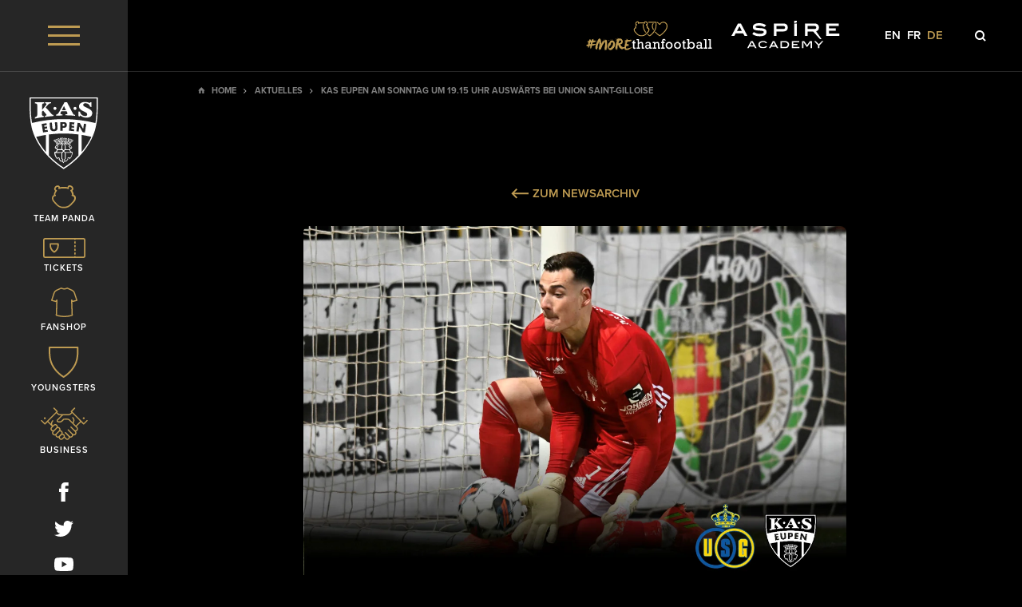

--- FILE ---
content_type: text/html; charset=UTF-8
request_url: https://www.as-eupen.be/kas-eupen-am-sonntag-um-19-15-uhr-auswaerts-bei-union-saint-gilloise/
body_size: 26282
content:
<!doctype html>
<html lang="de-DE">
<head>
    <script>
		// Picture element HTML5 shiv
		document.createElement( "picture" );
  	</script>
	<meta charset="UTF-8">
	<meta name="viewport" content="width=device-width, initial-scale=1">
	<meta name='robots' content='index, follow, max-image-preview:large, max-snippet:-1, max-video-preview:-1' />
        <!-- Matomo -->
        <script>
        var _paq = window._paq = window._paq || [];
        /* tracker methods like "setCustomDimension" should be called before "trackPageView" */
        _paq.push(["disableCookies"]);
        _paq.push(['trackPageView']);
        _paq.push(['enableLinkTracking']);
        (function() {
            var u="https://matomo.pixelbar.be/";
            _paq.push(['setTrackerUrl', u+'matomo.php']);
            _paq.push(['setSiteId', '146']);
            var d=document, g=d.createElement('script'), s=d.getElementsByTagName('script')[0];
            g.async=true; g.src=u+'matomo.js'; s.parentNode.insertBefore(g,s);
        })();
        </script>
        <!-- End Matomo Code -->
    <link rel="alternate" hreflang="fr" href="https://www.as-eupen.be/fr/la-kas-eupen-dimanche-a-19h15-en-deplacement-a-lunion-saint-gilloise/" />
<link rel="alternate" hreflang="de" href="https://www.as-eupen.be/kas-eupen-am-sonntag-um-19-15-uhr-auswaerts-bei-union-saint-gilloise/" />
<link rel="alternate" hreflang="x-default" href="https://www.as-eupen.be/kas-eupen-am-sonntag-um-19-15-uhr-auswaerts-bei-union-saint-gilloise/" />

	<!-- This site is optimized with the Yoast SEO plugin v26.7 - https://yoast.com/wordpress/plugins/seo/ -->
	<title>KAS Eupen am Sonntag um 19.15 Uhr auswärts bei Union Saint-Gilloise - AS Eupen</title>
<link data-rocket-prefetch href="https://matomo.pixelbar.be" rel="dns-prefetch">
<link data-rocket-prefetch href="https://static.as-eupen.be" rel="dns-prefetch">
<link data-rocket-prefetch href="https://cdnjs.cloudflare.com" rel="dns-prefetch">
<link data-rocket-prefetch href="https://eupen.chatbot.evospark.de" rel="dns-prefetch">
<link crossorigin data-rocket-preload as="font" href="http://../fonts/astutessibold-webfont.woff2" rel="preload">
<link crossorigin data-rocket-preload as="font" href="http://../fonts/astutessi-webfont.woff2" rel="preload">
	<meta property="og:locale" content="de_DE" />
	<meta property="og:type" content="article" />
	<meta property="og:title" content="KAS Eupen am Sonntag um 19.15 Uhr auswärts bei Union Saint-Gilloise - AS Eupen" />
	<meta property="og:description" content="Die KAS Eupen tritt am 28. Spieltag der Jupiler Pro League ausw&auml;rts bei Union Saint-Gilloise an. Die Partie im Dudenpark steigt am Sonntag, dem 5. M&auml;rz um 19.15 Uhr. Gastgeber Union Saint-Gilloise steht aktuell in der Tabelle mit 56 Punkten auf Platz 2, die KAS Eupen holte bislang 26 Punkte und steht auf Rang 15." />
	<meta property="og:url" content="https://www.as-eupen.be/kas-eupen-am-sonntag-um-19-15-uhr-auswaerts-bei-union-saint-gilloise/" />
	<meta property="og:site_name" content="AS Eupen" />
	<meta property="article:published_time" content="2023-03-03T17:03:44+00:00" />
	<meta property="article:modified_time" content="2023-03-04T16:06:15+00:00" />
	<meta property="og:image" content="https://static.as-eupen.be/wp-content/uploads/usg.png" />
	<meta property="og:image:width" content="1232" />
	<meta property="og:image:height" content="823" />
	<meta property="og:image:type" content="image/png" />
	<meta name="author" content="Sara Guérin" />
	<meta name="twitter:card" content="summary_large_image" />
	<meta name="twitter:label1" content="Verfasst von" />
	<meta name="twitter:data1" content="Sara Guérin" />
	<script type="application/ld+json" class="yoast-schema-graph">{"@context":"https://schema.org","@graph":[{"@type":"Article","@id":"https://www.as-eupen.be/kas-eupen-am-sonntag-um-19-15-uhr-auswaerts-bei-union-saint-gilloise/#article","isPartOf":{"@id":"https://www.as-eupen.be/kas-eupen-am-sonntag-um-19-15-uhr-auswaerts-bei-union-saint-gilloise/"},"author":{"name":"Sara Guérin","@id":"https://www.as-eupen.be/nl/#/schema/person/ea4bc978087d5508bde25e5a53c6788e"},"headline":"KAS Eupen am Sonntag um 19.15 Uhr auswärts bei Union Saint-Gilloise","datePublished":"2023-03-03T17:03:44+00:00","dateModified":"2023-03-04T16:06:15+00:00","mainEntityOfPage":{"@id":"https://www.as-eupen.be/kas-eupen-am-sonntag-um-19-15-uhr-auswaerts-bei-union-saint-gilloise/"},"wordCount":11,"articleSection":["Team Panda","Verein"],"inLanguage":"de"},{"@type":"WebPage","@id":"https://www.as-eupen.be/kas-eupen-am-sonntag-um-19-15-uhr-auswaerts-bei-union-saint-gilloise/","url":"https://www.as-eupen.be/kas-eupen-am-sonntag-um-19-15-uhr-auswaerts-bei-union-saint-gilloise/","name":"KAS Eupen am Sonntag um 19.15 Uhr auswärts bei Union Saint-Gilloise - AS Eupen","isPartOf":{"@id":"https://www.as-eupen.be/nl/#website"},"datePublished":"2023-03-03T17:03:44+00:00","dateModified":"2023-03-04T16:06:15+00:00","author":{"@id":"https://www.as-eupen.be/nl/#/schema/person/ea4bc978087d5508bde25e5a53c6788e"},"breadcrumb":{"@id":"https://www.as-eupen.be/kas-eupen-am-sonntag-um-19-15-uhr-auswaerts-bei-union-saint-gilloise/#breadcrumb"},"inLanguage":"de","potentialAction":[{"@type":"ReadAction","target":["https://www.as-eupen.be/kas-eupen-am-sonntag-um-19-15-uhr-auswaerts-bei-union-saint-gilloise/"]}]},{"@type":"BreadcrumbList","@id":"https://www.as-eupen.be/kas-eupen-am-sonntag-um-19-15-uhr-auswaerts-bei-union-saint-gilloise/#breadcrumb","itemListElement":[{"@type":"ListItem","position":1,"name":"Home","item":"https://www.as-eupen.be/"},{"@type":"ListItem","position":2,"name":"Aktuelles","item":"https://www.as-eupen.be/aktuelles/"},{"@type":"ListItem","position":3,"name":"KAS Eupen am Sonntag um 19.15 Uhr auswärts bei Union Saint-Gilloise"}]},{"@type":"WebSite","@id":"https://www.as-eupen.be/nl/#website","url":"https://www.as-eupen.be/nl/","name":"AS Eupen","description":"","potentialAction":[{"@type":"SearchAction","target":{"@type":"EntryPoint","urlTemplate":"https://www.as-eupen.be/nl/?s={search_term_string}"},"query-input":{"@type":"PropertyValueSpecification","valueRequired":true,"valueName":"search_term_string"}}],"inLanguage":"de"},{"@type":"Person","@id":"https://www.as-eupen.be/nl/#/schema/person/ea4bc978087d5508bde25e5a53c6788e","name":"Sara Guérin","image":{"@type":"ImageObject","inLanguage":"de","@id":"https://www.as-eupen.be/nl/#/schema/person/image/","url":"https://secure.gravatar.com/avatar/33cc6a830c8fbb989c0c1c4ceb37abd6862a31d311f092c5131c623c22166ac7?s=96&d=mm&r=g","contentUrl":"https://secure.gravatar.com/avatar/33cc6a830c8fbb989c0c1c4ceb37abd6862a31d311f092c5131c623c22166ac7?s=96&d=mm&r=g","caption":"Sara Guérin"},"url":"https://www.as-eupen.be/author/sara/"}]}</script>
	<!-- / Yoast SEO plugin. -->


<link rel='dns-prefetch' href='//static.as-eupen.be' />

<link rel="alternate" title="oEmbed (JSON)" type="application/json+oembed" href="https://www.as-eupen.be/wp-json/oembed/1.0/embed?url=https%3A%2F%2Fwww.as-eupen.be%2Fkas-eupen-am-sonntag-um-19-15-uhr-auswaerts-bei-union-saint-gilloise%2F" />
<link rel="alternate" title="oEmbed (XML)" type="text/xml+oembed" href="https://www.as-eupen.be/wp-json/oembed/1.0/embed?url=https%3A%2F%2Fwww.as-eupen.be%2Fkas-eupen-am-sonntag-um-19-15-uhr-auswaerts-bei-union-saint-gilloise%2F&#038;format=xml" />
<style id='wp-img-auto-sizes-contain-inline-css'>
img:is([sizes=auto i],[sizes^="auto," i]){contain-intrinsic-size:3000px 1500px}
/*# sourceURL=wp-img-auto-sizes-contain-inline-css */
</style>
<style id='classic-theme-styles-inline-css'>
/*! This file is auto-generated */
.wp-block-button__link{color:#fff;background-color:#32373c;border-radius:9999px;box-shadow:none;text-decoration:none;padding:calc(.667em + 2px) calc(1.333em + 2px);font-size:1.125em}.wp-block-file__button{background:#32373c;color:#fff;text-decoration:none}
/*# sourceURL=/wp-includes/css/classic-themes.min.css */
</style>
<link rel='stylesheet' id='pixelpress-stylesheet-css' href='https://static.as-eupen.be/wp-content/themes/pixelpress/dist/assets/css/pixelpress.18c0c0.css' media='all' />
<script src="https://static.as-eupen.be/wp-content/themes/pixelpress/src/assets/js/jquery-3.5.1.min.js" id="jquery-js" data-rocket-defer defer></script>
<link rel="https://api.w.org/" href="https://www.as-eupen.be/wp-json/" /><link rel="alternate" title="JSON" type="application/json" href="https://www.as-eupen.be/wp-json/wp/v2/posts/11821" /><meta name="generator" content="WPML ver:4.8.6 stt:1,4,3;" />
<chatbot chatbot-id="b017c135-29c9-4b9a-8b80-bf1e57431cbe" api="https://eupen.chatbot.evospark.de"></chatbot><script type="module" src="https://eupen.chatbot.evospark.de/js/chatbot-loader.js" data-rocket-defer defer></script>        <style>
            :root {
                --headersmall: 70vh;
                --headermedium: 70vh;
                --headerlarge: 968px;
            }
        </style>
    			<script type="text/javascript">
				if(/MSIE \d|Trident.*rv:/.test(navigator.userAgent) || /Edge\/\d./i.test(navigator.userAgent) ) {
					document.write('<script src="https://static.as-eupen.be/wp-content/themes/pixelpress/src/assets/js/var-polyfill.js" data-rocket-defer defer><\/script>');
				}
			</script>
		<link rel="icon" href="https://static.as-eupen.be/wp-content/uploads/cropped-1200px-kaseupenlogosvg-32x32.png" sizes="32x32" />
<link rel="icon" href="https://static.as-eupen.be/wp-content/uploads/cropped-1200px-kaseupenlogosvg-192x192.png" sizes="192x192" />
<link rel="apple-touch-icon" href="https://static.as-eupen.be/wp-content/uploads/cropped-1200px-kaseupenlogosvg-180x180.png" />
<meta name="msapplication-TileImage" content="https://static.as-eupen.be/wp-content/uploads/cropped-1200px-kaseupenlogosvg-270x270.png" />
<noscript><style id="rocket-lazyload-nojs-css">.rll-youtube-player, [data-lazy-src]{display:none !important;}</style></noscript><link rel="icon" href="https://static.as-eupen.be/wp-content/themes/pixelpress/dist/assets/images/icons/favicon.ico" type="image/x-icon">
<link rel="apple-touch-icon" sizes="57x57" href="https://static.as-eupen.be/wp-content/themes/pixelpress/dist/assets/images/icons/apple-icon-57x57.png">
<link rel="apple-touch-icon" sizes="60x60" href="https://static.as-eupen.be/wp-content/themes/pixelpress/dist/assets/images/icons/apple-icon-60x60.png">
<link rel="apple-touch-icon" sizes="72x72" href="https://static.as-eupen.be/wp-content/themes/pixelpress/dist/assets/images/icons/apple-icon-72x72.png">
<link rel="apple-touch-icon" sizes="76x76" href="https://static.as-eupen.be/wp-content/themes/pixelpress/dist/assets/images/icons/apple-icon-76x76.png">
<link rel="apple-touch-icon" sizes="114x114" href="https://static.as-eupen.be/wp-content/themes/pixelpress/dist/assets/images/icons/apple-icon-114x114.png">
<link rel="apple-touch-icon" sizes="120x120" href="https://static.as-eupen.be/wp-content/themes/pixelpress/dist/assets/images/icons/apple-icon-120x120.png">
<link rel="apple-touch-icon" sizes="144x144" href="https://static.as-eupen.be/wp-content/themes/pixelpress/dist/assets/images/icons/apple-icon-144x144.png">
<link rel="apple-touch-icon" sizes="152x152" href="https://static.as-eupen.be/wp-content/themes/pixelpress/dist/assets/images/icons/apple-icon-152x152.png">
<link rel="apple-touch-icon" sizes="180x180" href="https://static.as-eupen.be/wp-content/themes/pixelpress/dist/assets/images/icons/apple-icon-180x180.png">
<link rel="icon" type="image/png" sizes="192x192" href="https://static.as-eupen.be/wp-content/themes/pixelpress/dist/assets/images/icons/android-icon-192x192.png">
<link rel="icon" type="image/png" sizes="32x32" href="https://static.as-eupen.be/wp-content/themes/pixelpress/dist/assets/images/icons/favicon-32x32.png">
<link rel="icon" type="image/png" sizes="96x96" href="https://static.as-eupen.be/wp-content/themes/pixelpress/dist/assets/images/icons/favicon-96x96.png">
<link rel="icon" type="image/png" sizes="16x16" href="https://static.as-eupen.be/wp-content/themes/pixelpress/dist/assets/images/icons/favicon-16x16.png">
<link rel="manifest" href="https://static.as-eupen.be/wp-content/themes/pixelpress/dist/assets/images/icons/manifest.json">
<meta name="msapplication-TileColor" content="#ffffff">
<meta name="msapplication-TileImage" content="https://static.as-eupen.be/wp-content/themes/pixelpress/dist/assets/images/icons/ms-icon-144x144.png">
<meta name="theme-color" content="#ffffff"><style id='global-styles-inline-css'>
:root{--wp--preset--aspect-ratio--square: 1;--wp--preset--aspect-ratio--4-3: 4/3;--wp--preset--aspect-ratio--3-4: 3/4;--wp--preset--aspect-ratio--3-2: 3/2;--wp--preset--aspect-ratio--2-3: 2/3;--wp--preset--aspect-ratio--16-9: 16/9;--wp--preset--aspect-ratio--9-16: 9/16;--wp--preset--color--black: #000000;--wp--preset--color--cyan-bluish-gray: #abb8c3;--wp--preset--color--white: #ffffff;--wp--preset--color--pale-pink: #f78da7;--wp--preset--color--vivid-red: #cf2e2e;--wp--preset--color--luminous-vivid-orange: #ff6900;--wp--preset--color--luminous-vivid-amber: #fcb900;--wp--preset--color--light-green-cyan: #7bdcb5;--wp--preset--color--vivid-green-cyan: #00d084;--wp--preset--color--pale-cyan-blue: #8ed1fc;--wp--preset--color--vivid-cyan-blue: #0693e3;--wp--preset--color--vivid-purple: #9b51e0;--wp--preset--color--primary: #1779ba;--wp--preset--color--secondary: #767676;--wp--preset--color--success: #3adb76;--wp--preset--color--warning: #ffae00;--wp--preset--color--alert: #cc4b37;--wp--preset--gradient--vivid-cyan-blue-to-vivid-purple: linear-gradient(135deg,rgb(6,147,227) 0%,rgb(155,81,224) 100%);--wp--preset--gradient--light-green-cyan-to-vivid-green-cyan: linear-gradient(135deg,rgb(122,220,180) 0%,rgb(0,208,130) 100%);--wp--preset--gradient--luminous-vivid-amber-to-luminous-vivid-orange: linear-gradient(135deg,rgb(252,185,0) 0%,rgb(255,105,0) 100%);--wp--preset--gradient--luminous-vivid-orange-to-vivid-red: linear-gradient(135deg,rgb(255,105,0) 0%,rgb(207,46,46) 100%);--wp--preset--gradient--very-light-gray-to-cyan-bluish-gray: linear-gradient(135deg,rgb(238,238,238) 0%,rgb(169,184,195) 100%);--wp--preset--gradient--cool-to-warm-spectrum: linear-gradient(135deg,rgb(74,234,220) 0%,rgb(151,120,209) 20%,rgb(207,42,186) 40%,rgb(238,44,130) 60%,rgb(251,105,98) 80%,rgb(254,248,76) 100%);--wp--preset--gradient--blush-light-purple: linear-gradient(135deg,rgb(255,206,236) 0%,rgb(152,150,240) 100%);--wp--preset--gradient--blush-bordeaux: linear-gradient(135deg,rgb(254,205,165) 0%,rgb(254,45,45) 50%,rgb(107,0,62) 100%);--wp--preset--gradient--luminous-dusk: linear-gradient(135deg,rgb(255,203,112) 0%,rgb(199,81,192) 50%,rgb(65,88,208) 100%);--wp--preset--gradient--pale-ocean: linear-gradient(135deg,rgb(255,245,203) 0%,rgb(182,227,212) 50%,rgb(51,167,181) 100%);--wp--preset--gradient--electric-grass: linear-gradient(135deg,rgb(202,248,128) 0%,rgb(113,206,126) 100%);--wp--preset--gradient--midnight: linear-gradient(135deg,rgb(2,3,129) 0%,rgb(40,116,252) 100%);--wp--preset--font-size--small: 13px;--wp--preset--font-size--medium: 20px;--wp--preset--font-size--large: 36px;--wp--preset--font-size--x-large: 42px;--wp--preset--spacing--20: 0.44rem;--wp--preset--spacing--30: 0.67rem;--wp--preset--spacing--40: 1rem;--wp--preset--spacing--50: 1.5rem;--wp--preset--spacing--60: 2.25rem;--wp--preset--spacing--70: 3.38rem;--wp--preset--spacing--80: 5.06rem;--wp--preset--shadow--natural: 6px 6px 9px rgba(0, 0, 0, 0.2);--wp--preset--shadow--deep: 12px 12px 50px rgba(0, 0, 0, 0.4);--wp--preset--shadow--sharp: 6px 6px 0px rgba(0, 0, 0, 0.2);--wp--preset--shadow--outlined: 6px 6px 0px -3px rgb(255, 255, 255), 6px 6px rgb(0, 0, 0);--wp--preset--shadow--crisp: 6px 6px 0px rgb(0, 0, 0);}:where(.is-layout-flex){gap: 0.5em;}:where(.is-layout-grid){gap: 0.5em;}body .is-layout-flex{display: flex;}.is-layout-flex{flex-wrap: wrap;align-items: center;}.is-layout-flex > :is(*, div){margin: 0;}body .is-layout-grid{display: grid;}.is-layout-grid > :is(*, div){margin: 0;}:where(.wp-block-columns.is-layout-flex){gap: 2em;}:where(.wp-block-columns.is-layout-grid){gap: 2em;}:where(.wp-block-post-template.is-layout-flex){gap: 1.25em;}:where(.wp-block-post-template.is-layout-grid){gap: 1.25em;}.has-black-color{color: var(--wp--preset--color--black) !important;}.has-cyan-bluish-gray-color{color: var(--wp--preset--color--cyan-bluish-gray) !important;}.has-white-color{color: var(--wp--preset--color--white) !important;}.has-pale-pink-color{color: var(--wp--preset--color--pale-pink) !important;}.has-vivid-red-color{color: var(--wp--preset--color--vivid-red) !important;}.has-luminous-vivid-orange-color{color: var(--wp--preset--color--luminous-vivid-orange) !important;}.has-luminous-vivid-amber-color{color: var(--wp--preset--color--luminous-vivid-amber) !important;}.has-light-green-cyan-color{color: var(--wp--preset--color--light-green-cyan) !important;}.has-vivid-green-cyan-color{color: var(--wp--preset--color--vivid-green-cyan) !important;}.has-pale-cyan-blue-color{color: var(--wp--preset--color--pale-cyan-blue) !important;}.has-vivid-cyan-blue-color{color: var(--wp--preset--color--vivid-cyan-blue) !important;}.has-vivid-purple-color{color: var(--wp--preset--color--vivid-purple) !important;}.has-black-background-color{background-color: var(--wp--preset--color--black) !important;}.has-cyan-bluish-gray-background-color{background-color: var(--wp--preset--color--cyan-bluish-gray) !important;}.has-white-background-color{background-color: var(--wp--preset--color--white) !important;}.has-pale-pink-background-color{background-color: var(--wp--preset--color--pale-pink) !important;}.has-vivid-red-background-color{background-color: var(--wp--preset--color--vivid-red) !important;}.has-luminous-vivid-orange-background-color{background-color: var(--wp--preset--color--luminous-vivid-orange) !important;}.has-luminous-vivid-amber-background-color{background-color: var(--wp--preset--color--luminous-vivid-amber) !important;}.has-light-green-cyan-background-color{background-color: var(--wp--preset--color--light-green-cyan) !important;}.has-vivid-green-cyan-background-color{background-color: var(--wp--preset--color--vivid-green-cyan) !important;}.has-pale-cyan-blue-background-color{background-color: var(--wp--preset--color--pale-cyan-blue) !important;}.has-vivid-cyan-blue-background-color{background-color: var(--wp--preset--color--vivid-cyan-blue) !important;}.has-vivid-purple-background-color{background-color: var(--wp--preset--color--vivid-purple) !important;}.has-black-border-color{border-color: var(--wp--preset--color--black) !important;}.has-cyan-bluish-gray-border-color{border-color: var(--wp--preset--color--cyan-bluish-gray) !important;}.has-white-border-color{border-color: var(--wp--preset--color--white) !important;}.has-pale-pink-border-color{border-color: var(--wp--preset--color--pale-pink) !important;}.has-vivid-red-border-color{border-color: var(--wp--preset--color--vivid-red) !important;}.has-luminous-vivid-orange-border-color{border-color: var(--wp--preset--color--luminous-vivid-orange) !important;}.has-luminous-vivid-amber-border-color{border-color: var(--wp--preset--color--luminous-vivid-amber) !important;}.has-light-green-cyan-border-color{border-color: var(--wp--preset--color--light-green-cyan) !important;}.has-vivid-green-cyan-border-color{border-color: var(--wp--preset--color--vivid-green-cyan) !important;}.has-pale-cyan-blue-border-color{border-color: var(--wp--preset--color--pale-cyan-blue) !important;}.has-vivid-cyan-blue-border-color{border-color: var(--wp--preset--color--vivid-cyan-blue) !important;}.has-vivid-purple-border-color{border-color: var(--wp--preset--color--vivid-purple) !important;}.has-vivid-cyan-blue-to-vivid-purple-gradient-background{background: var(--wp--preset--gradient--vivid-cyan-blue-to-vivid-purple) !important;}.has-light-green-cyan-to-vivid-green-cyan-gradient-background{background: var(--wp--preset--gradient--light-green-cyan-to-vivid-green-cyan) !important;}.has-luminous-vivid-amber-to-luminous-vivid-orange-gradient-background{background: var(--wp--preset--gradient--luminous-vivid-amber-to-luminous-vivid-orange) !important;}.has-luminous-vivid-orange-to-vivid-red-gradient-background{background: var(--wp--preset--gradient--luminous-vivid-orange-to-vivid-red) !important;}.has-very-light-gray-to-cyan-bluish-gray-gradient-background{background: var(--wp--preset--gradient--very-light-gray-to-cyan-bluish-gray) !important;}.has-cool-to-warm-spectrum-gradient-background{background: var(--wp--preset--gradient--cool-to-warm-spectrum) !important;}.has-blush-light-purple-gradient-background{background: var(--wp--preset--gradient--blush-light-purple) !important;}.has-blush-bordeaux-gradient-background{background: var(--wp--preset--gradient--blush-bordeaux) !important;}.has-luminous-dusk-gradient-background{background: var(--wp--preset--gradient--luminous-dusk) !important;}.has-pale-ocean-gradient-background{background: var(--wp--preset--gradient--pale-ocean) !important;}.has-electric-grass-gradient-background{background: var(--wp--preset--gradient--electric-grass) !important;}.has-midnight-gradient-background{background: var(--wp--preset--gradient--midnight) !important;}.has-small-font-size{font-size: var(--wp--preset--font-size--small) !important;}.has-medium-font-size{font-size: var(--wp--preset--font-size--medium) !important;}.has-large-font-size{font-size: var(--wp--preset--font-size--large) !important;}.has-x-large-font-size{font-size: var(--wp--preset--font-size--x-large) !important;}
/*# sourceURL=global-styles-inline-css */
</style>
<meta name="generator" content="WP Rocket 3.20.3" data-wpr-features="wpr_defer_js wpr_lazyload_images wpr_lazyload_iframes wpr_preconnect_external_domains wpr_auto_preload_fonts wpr_oci wpr_preload_links wpr_desktop" /></head>

<body class="wp-singular post-template-default single single-post postid-11821 single-format-standard wp-theme-pixelpress is-alternative ">

<div  class="header-topbar-wrapper" data-sticky data-top-anchor="#page" data-no-margin="true">
    <div  class="inner-wrapper">
        <div  class="menu-icon-wrapper">
            <button class="menu-icon" type="button" aria-label="Menu">
                <svg width="40" height="25" xmlns="http://www.w3.org/2000/svg"><g fill="currentcolor" fill-rule="evenodd"><path d="M0 0h40v3H0zM0 11h40v3H0zM0 22h40v3H0z"/></g></svg>
            </button>
        </div>
        <div  class="servicenav-wrapper">
            <div class="col-1 col">
                <a class="logo-wrapper" href="https://www.as-eupen.be">		<img width="86" height="90" class="lazyload" src="https://static.as-eupen.be/wp-content/themes/pixelpress/dist/assets/images/logo.svg" alt="AS Eupen" />
	</a>                <div  class="site-header-logos"><ul role="list"><li><a href="https://www.as-eupen.be/more-than-football/" target="" aria-label="Social Icon"><img src="https://static.as-eupen.be/wp-content/uploads/morethanfootball.svg" width="158" height="38" alt=""></a></li><li><a href="https://www.aspire.qa/" target="_blank" aria-label="Social Icon"><img src="https://static.as-eupen.be/wp-content/uploads/aspire-academy-2.svg" width="136" height="35" alt=""></a></li></ul></div>            </div>
            <div class="col-2 col">
	            <div  class="iconmenu-wrapper"><ul role="list"><li><a href="https://www.as-eupen.be/team-panda/" target="" aria-label="Icon"><div class="icon-wrapper"><svg width="31" height="29" xmlns="http://www.w3.org/2000/svg"><path d="M22.7.046c1.9.2 3 1.2 3.5 2 .7 1.2.8 2.5.6 3.2-.2.6-.6 1.1-1.2 1.5 1 1.5 1.6 3.3 1.7 5.1 1.6.6 2.8 2.2 2.8 4 0 2.9-1.7 4.6-3.5 6.5-.5.5-1 1-1.5 1.6-3.6 4.1-7.2 4.6-10 4.6h-.3c-2.8 0-6.4-.5-9.8-4.4-.5-.6-1-1.1-1.5-1.6-1.8-1.9-3.5-3.6-3.5-6.5 0-1.7 1-3.1 2.4-3.8.1-1.9.7-3.7 1.7-5.3-.6-.4-1-.9-1.2-1.5-.3-.9 0-2.3.8-3.4.8-1.2 2-1.8 3.3-1.9 1.3-.1 2 .4 2.4.8.4.5.6 1 .6 1.5.8-.2 1.8-.4 2.8-.4h3.9c1 0 2 .1 2.9.4.1-.6.2-1.2.7-1.7.4-.4 1.1-.9 2.4-.7Zm-.4 1.8c-.4 0-.7 0-.8.2-.2.3-.3.9-.2 1.6.1.3-.1.7-.3.9-.3.2-.6.3-.9.1-1.1-.5-2.3-.7-3.5-.7h-3.8c-1.2 0-2.4.2-3.5.7-.3.1-.7.1-.9-.1-.3-.2-.4-.5-.3-.9.1-.7.1-1.2-.1-1.5-.2-.2-.5-.3-.9-.2-.8 0-1.4.4-1.9 1.1-.6.8-.7 1.7-.6 1.9.1.2.3.6 1 .8.3.1.6.3.7.6.1.3 0 .6-.1.9-1.2 1.1-1.9 2.8-2 4.5.5 0 .9.4.9.9s-.4.9-.9.9c-1.4 0-2.5 1.1-2.5 2.5 0 2.1 1.3 3.5 3 5.3.5.5 1 1.1 1.5 1.7 2.9 3.4 5.9 3.8 8.5 3.8h.3c2.6 0 5.6-.5 8.5-3.8l.375-.435.75-.831c.125-.14.25-.284.375-.434 1.7-1.8 3-3.1 3-5.3 0-1.4-1.1-2.5-2.5-2.5-.5 0-.9-.4-.9-.9 0-.4.2-.7.6-.8-.2-1.7-.8-3.4-1.9-4.8-.2-.2-.3-.6-.1-.9.1-.3.4-.5.7-.6.8-.2 1-.6 1-.8.1-.3.1-1.1-.4-1.7-.4-.7-1.2-1.1-2.2-1.2Z" fill="#BE9B52" fill-rule="evenodd"/></svg></div><div>Team Panda</div></a></li><li><a href="https://www.as-eupen.be/ticketing/" target="" aria-label="Icon"><div class="icon-wrapper"><svg width="53" height="25" xmlns="http://www.w3.org/2000/svg"><path d="M50.65 0A2.357 2.357 0 0 1 53 2.36v20.282c0 1.3-1.053 2.358-2.35 2.358H2.35A2.357 2.357 0 0 1 0 22.642V2.359C0 1.06 1.055 0 2.35 0h48.3ZM39.04 1.819 2.35 1.817a.541.541 0 0 0-.54.542v20.283c0 .298.242.542.54.542h36.68a.907.907 0 0 1 .882-.698c.427 0 .786.298.88.698h9.859c.297 0 .54-.244.54-.542V2.359a.542.542 0 0 0-.54-.542l-9.869.002a.907.907 0 0 1-.87.659.907.907 0 0 1-.871-.66Zm.872 16.05c.5 0 .905.407.905.909v1.258a.907.907 0 0 1-.905.909.907.907 0 0 1-.906-.909v-1.258c0-.502.406-.91.906-.91ZM18.748 6.504c.487 0 .886.387.904.875.064 1.684.039 3.091-.283 4.486-.307 1.312-.947 2.577-1.904 3.763a12.062 12.062 0 0 1-3.081 2.674.897.897 0 0 1-.933 0 12.04 12.04 0 0 1-3.08-2.672c-.958-1.188-1.599-2.454-1.906-3.761-.322-1.399-.346-2.806-.284-4.49a.907.907 0 0 1 .904-.875h9.663Zm-.88 1.818h-7.9c-.018 1.346.061 2.27.26 3.134.243 1.036.765 2.057 1.549 3.03a10.332 10.332 0 0 0 2.14 1.959 10.367 10.367 0 0 0 2.141-1.96c.784-.971 1.305-1.992 1.547-3.032.2-.862.28-1.785.262-3.131Zm22.044 4.93c.5 0 .905.407.905.909v1.258a.907.907 0 0 1-.905.91.907.907 0 0 1-.906-.91v-1.258c0-.502.406-.909.906-.909Zm0-4.617c.5 0 .905.407.905.909v1.258a.907.907 0 0 1-.905.91.907.907 0 0 1-.906-.91V9.544c0-.502.406-.909.906-.909Zm0-4.617c.5 0 .905.407.905.909v1.259a.907.907 0 0 1-.905.908.907.907 0 0 1-.906-.908v-1.26c0-.5.406-.908.906-.908Z" fill="#BE9B52" fill-rule="evenodd"/></svg></div><div>Tickets</div></a></li><li><a href="https://www.as-eupen.be/fans/fanstore/" target="" aria-label="Icon"><div class="icon-wrapper"><svg width="33" height="37" xmlns="http://www.w3.org/2000/svg"><path d="m19.924.08-.208.096-.105.047a12.26 12.26 0 0 1-.84.33c-.569.2-1.124.346-1.631.418a4.577 4.577 0 0 1-.64.05c-.198 0-.412-.017-.64-.05a8.733 8.733 0 0 1-1.63-.418c-.2-.07-.392-.143-.575-.218l-.371-.159-.208-.096a.764.764 0 0 0-.657-.011l-6.037 2.75a6.18 6.18 0 0 0-3.318 3.708L.037 15.829a.755.755 0 0 0 .528.963l5.132 1.36.11.021a.763.763 0 0 0 .604-.197l.01-.011-.604 16.777a.757.757 0 0 0 .588.763l2.807.651a32.627 32.627 0 0 0 15.243-.12l2.152-.534.112-.037a.756.756 0 0 0 .464-.723l-.603-16.776.095.078c.18.124.41.166.628.109l5.132-1.361a.755.755 0 0 0 .528-.963l-3.027-9.302a6.18 6.18 0 0 0-3.318-3.708L20.58.069a.764.764 0 0 0-.657.01Zm.34 1.508 5.72 2.605.235.115a4.663 4.663 0 0 1 2.27 2.684l2.78 8.544-3.878 1.028-1.059-1.315-.076-.082c-.476-.45-1.302-.108-1.278.582l.663 18.434-1.554.387-.597.142a31.098 31.098 0 0 1-13.932-.028l-2.198-.51.662-18.425-.004-.112c-.066-.65-.917-.926-1.35-.388l-1.06 1.315-3.878-1.028 2.781-8.544.088-.245a4.668 4.668 0 0 1 2.417-2.554l5.718-2.605.044.02c.29.126.609.253.946.37.655.23 1.303.402 1.921.49.296.042.581.064.855.064s.559-.022.855-.064c.618-.088 1.266-.26 1.921-.49.225-.078.441-.16.647-.244l.341-.146Z" fill="#BE9B52" fill-rule="nonzero"/></svg></div><div>Fanshop</div></a></li><li><a href="https://www.as-eupen.be/panda-youngsters/" target="" aria-label="Icon"><div class="icon-wrapper"><svg xmlns="http://www.w3.org/2000/svg" width="38" height="39"><path d="M2.053,2 C2.017,3.235 2,4.273 2,5.212 C2,9.612 2.321,12.979 3.043,16.131 C4.02,20.343 6.098,24.46 9.222,28.366 C11.761,31.535 15.096,34.518 18.659,36.816 C22.222,34.519 25.556,31.536 28.099,28.364 C31.221,24.46 33.299,20.343 34.275,16.128 C34.997,12.974 35.318,9.607 35.318,5.212 C35.318,4.251 35.302,3.213 35.267,2 L2.053,2 Z M18.659,39 C18.476,39 18.293,38.95 18.131,38.849 C14.182,36.393 10.464,33.114 7.66,29.616 C4.348,25.474 2.139,21.088 1.094,16.58 C0.337,13.273 0,9.768 0,5.212 C0,4.015 0.026,2.665 0.084,0.966 C0.102,0.428 0.544,0 1.083,0 L36.235,0 C36.774,0 37.217,0.427 37.234,0.966 C37.292,2.632 37.318,3.982 37.318,5.212 C37.318,9.765 36.981,13.269 36.225,16.576 L36.225,16.579 C35.18,21.088 32.971,25.474 29.66,29.614 C26.854,33.115 23.135,36.394 19.188,38.849 C19.025,38.95 18.843,39 18.659,39 L18.659,39 Z" fill="#BE9B52" fill-rule="evenodd"/></svg></div><div>Youngsters</div></a></li><li><a href="https://www.as-eupen.be/business/" target="" aria-label="Icon"><div class="icon-wrapper"><svg xmlns="http://www.w3.org/2000/svg" width="59" height="41"><path d="M43.0053504,0.48644143 C43.2606179,0.739926318 43.2874452,1.13645758 43.0849352,1.41999567 L43.0089367,1.50997221 L39.331,5.212 L53.816,19.798 L57.4864414,16.1036852 C57.7399263,15.8484177 58.1364576,15.8215904 58.4199957,16.0241003 L58.5099722,16.1000989 C58.7652397,16.3535838 58.7920671,16.750115 58.5895571,17.0336531 L58.5135586,17.1236297 L54.3300559,21.3365526 C54.0727409,21.5956772 53.668337,21.619234 53.3842785,21.407223 L53.3029388,21.3365526 L50.44225,18.45625 L45.02225,23.91425 L45.8130611,24.7111336 C47.0780259,25.9840203 47.0458719,28.0581644 45.7360968,29.291867 C45.286851,29.7147598 44.7439913,29.9769943 44.1760722,30.082684 C45.0997708,31.329096 44.9985844,33.1003364 43.8741091,34.2327194 C42.9930133,35.1207042 41.7213353,35.3770434 40.6144602,35.0018091 C40.5586597,35.7294866 40.2530132,36.4421691 39.6991356,36.9999418 C38.8179161,37.8873584 37.5460704,38.1434393 36.4394056,37.7681845 C36.3841313,38.4956814 36.0784756,39.2085016 35.5245102,39.7663628 C34.3334933,40.9657555 32.4289184,41.011886 31.1830124,39.9047542 L31.0367531,39.7663628 L29.4917081,38.2090514 L29.4071223,38.3050805 L29.3180363,38.3984399 L27.9379579,39.7882237 C26.6993003,41.0355921 24.6888584,41.0355921 23.4502008,39.7882237 C22.8962353,39.2303625 22.5905797,38.5175423 22.5332214,37.7886935 C21.42841,38.1649983 20.1568124,37.9088614 19.2757246,37.0215773 C18.7217591,36.4637162 18.4161035,35.750896 18.3587515,35.0220408 C17.2543136,35.3985036 15.9824678,35.1424227 15.1012484,34.2550061 C13.9789837,33.1248492 13.8758244,31.3587143 14.7917368,30.1116722 C14.1949993,29.9963448 13.6242488,29.7043859 13.1613057,29.2381871 C11.9729727,28.0414972 11.9272676,26.1317446 13.0241301,24.8802643 L13.1612379,24.7333342 L13.97525,23.91225 L8.55724997,18.45525 L5.69706123,21.3365526 C5.4397462,21.5956772 5.0353423,21.619234 4.75128384,21.407223 L4.66994409,21.3365526 L0.48644143,17.1236297 C0.204791554,16.8399991 0.206397221,16.3817487 0.490027788,16.1000989 C0.745295297,15.846614 1.14200482,15.8225661 1.42411681,16.027058 L1.51355857,16.1036852 L5.183,19.798 L18.9124798,5.97164514 C18.9460523,5.90215498 18.9913992,5.83689246 19.0485442,5.77883092 C19.106778,5.71966324 19.1726836,5.67262698 19.2431147,5.63774718 L19.668,5.212 L15.9910633,1.50997221 C15.7375784,1.2547047 15.7135305,0.857995176 15.9180225,0.575883186 L15.9946496,0.48644143 C16.2499172,0.232956542 16.6466267,0.208908643 16.9287387,0.413400595 L17.0181804,0.490027788 L21.2016831,4.70295075 C21.4539128,4.95695426 21.4791358,5.35130328 21.277352,5.63337589 L21.2016831,5.72289518 L20.61825,6.30924997 L21.7877592,7.45934261 C22.3780164,8.0486315 23.1577841,8.40051119 23.9817073,8.45506552 L24.2073992,8.46252726 L34.7767859,8.46245213 C35.6075361,8.46245213 36.4073448,8.15967985 37.0338284,7.61110737 L37.2002832,7.45544528 L38.37325,6.30124997 L37.7983169,5.72289518 C37.5460872,5.46889167 37.5208642,5.07454265 37.722648,4.79247004 L37.7983169,4.70295075 L41.9818196,0.490027788 C42.2634694,0.206397221 42.7217198,0.204791554 43.0053504,0.48644143 Z M25.9803464,34.8001044 L25.85825,34.91125 L24.4773179,36.3032469 C23.8416889,36.943346 23.804299,37.9596646 24.3651481,38.6440248 L24.4773179,38.7682793 C25.1103199,39.4057327 26.1116687,39.44323 26.7880056,38.8807711 L26.9108407,38.7682793 L28.2909192,37.3784955 C28.4443544,37.2239812 28.5629322,37.0475407 28.6466501,36.8591278 C28.6587243,36.8013556 28.6802153,36.7456735 28.7087603,36.6928018 C28.8918479,36.1385428 28.789618,35.5092398 28.4031631,35.0371815 L28.2907203,34.9125115 L28.1680841,34.8002201 C27.5340187,34.2729144 26.6143045,34.2729076 25.9803464,34.8001044 Z M19.59825,7.33624997 L9.57724997,17.42825 L12.8362995,20.7115394 C12.831097,20.6116712 12.8284738,20.5113135 12.8284738,20.4105468 C12.8284738,18.8851699 13.4301699,17.4524415 14.4806607,16.3945632 C14.7623106,16.1109327 15.2205609,16.109327 15.5041915,16.3909769 C15.787822,16.6726267 15.7894277,17.1308771 15.5077778,17.4145076 C14.7241565,18.2036397 14.2759738,19.2708298 14.2759738,20.4105468 C14.2759738,21.2976909 14.5471741,22.1403165 15.0369062,22.8428736 L15.9684598,21.9056194 C17.2071175,20.658251 19.2175593,20.658251 20.4562169,21.9056194 C21.1760592,22.6299584 21.4768865,23.6157363 21.358699,24.5587814 C22.2421919,24.4954459 23.1480951,24.8046875 23.8239813,25.4853268 C24.7051963,26.3727388 24.9580748,27.6522674 24.582617,28.7647275 C25.2348465,28.816575 25.8743231,29.0715726 26.3998277,29.5290272 L26.5706358,29.6890096 L26.7078376,29.8359273 C27.4779869,30.7139722 27.6852393,31.91623 27.3295949,32.9690939 C28.0534136,33.0255271 28.7631626,33.3339916 29.3180363,33.8927675 C30.1119499,34.6928883 30.3958442,35.8108474 30.1697191,36.8380213 L32.0638702,38.7464183 C32.7364348,39.4237127 33.8248285,39.4237127 34.4973931,38.7464183 C35.1330221,38.1063193 35.170412,37.0900007 34.6095629,36.4056405 L34.4973931,36.281386 L30.3975157,32.1522257 C30.1158658,31.8685951 30.1174715,31.4103448 30.401102,31.1286949 C30.6563696,30.87521 31.0530791,30.8511621 31.3351911,31.0556541 L31.4246328,31.1322813 L36.2384957,35.9799974 C36.9110602,36.6572917 37.9994539,36.6572917 38.6720185,35.9799974 C39.3076475,35.3398983 39.3450374,34.3235797 38.7841318,33.6391626 L38.6719507,33.5148968 L33.8583794,28.6670236 C33.5767296,28.383393 33.5783352,27.9251427 33.8619658,27.6434928 C34.1172333,27.3900079 34.5139428,27.36596 34.7960548,27.5704519 L34.8854966,27.6470791 L40.4125243,33.2129754 C41.0858016,33.8909876 42.1740408,33.8909876 42.8467931,33.2129754 C43.4824221,32.5728763 43.519812,31.5565577 42.9589916,30.8722265 L42.8468275,30.7479777 L37.3190538,25.1820815 C37.0373848,24.8984699 37.0389595,24.4402194 37.3225711,24.1585504 C37.5778215,23.9050483 37.9745294,23.8809737 38.2566552,24.0854466 L38.3461021,24.1620677 L42.31425,28.15725 L42.4307611,28.264208 C43.1110715,28.8350436 44.1105784,28.8340919 44.7437783,28.2380358 C45.4201433,27.6009544 45.4734338,26.5518611 44.894793,25.8511392 L44.7861183,25.7312535 L35.5895946,16.4693044 C35.0538066,15.9297485 34.342002,15.6084372 33.5912624,15.5614423 L33.3856529,15.5554689 L29.183,15.577 L27.3596157,17.4152361 C25.727746,19.0577659 23.2907508,19.5121506 21.2109154,18.6331874 L20.9813514,18.5300304 C19.8052237,17.9704449 19.5043911,16.4469594 20.3316333,15.4759847 L20.4363333,15.3622168 L25.85125,9.90924997 L24.2073992,9.91002726 C23.0033327,9.91002726 21.8453437,9.46339131 20.9552766,8.66401445 L20.7687297,8.48735454 L19.59825,7.33624997 Z M23.2328875,30.5964053 L23.1100636,30.7088858 L20.3028417,33.5366006 C19.6274859,34.2167058 19.6274859,35.3215277 20.3028417,36.0016329 C20.9358436,36.6390864 21.9371925,36.6765837 22.6135294,36.1141247 L22.7363645,36.0016329 L25.5435187,33.1747376 C26.2195874,32.4939145 26.2195874,31.3892461 25.5435187,30.708954 C24.9105168,30.0715005 23.9091679,30.0340033 23.2328875,30.5964053 Z M20.4854754,26.3927417 L20.36925,26.49825 L16.1283655,30.7700294 C15.4927365,31.4101284 15.4553466,32.426447 16.0161957,33.1108072 L16.1283655,33.2350617 C16.7613674,33.8725152 17.7627163,33.9100124 18.4390532,33.3475535 L18.5618883,33.2350617 L22.7968642,28.9703035 C23.47222,28.2901983 23.47222,27.1853765 22.7968642,26.5052712 C22.1638623,25.8678177 21.1618526,25.8303205 20.4854754,26.3927417 Z M17.1184686,22.8130151 L16.9956447,22.9254956 L15.5073246,24.4275624 L15.48625,24.44525 L14.1884228,25.7532104 C13.5527938,26.3933094 13.5154039,27.409628 14.076253,28.0939882 L14.1884228,28.2182427 C14.8214247,28.8556962 15.8227736,28.8931935 16.4991105,28.3307345 L16.6219456,28.2182427 L19.4290998,25.3913474 C20.0653997,24.7505727 20.1028291,23.7343503 19.5415539,23.050015 L19.4292988,22.9257641 L19.3062647,22.813072 C18.6721991,22.2857665 17.7524815,22.2857632 17.1184686,22.8130151 Z M39.39225,7.32824997 L38.2191223,8.48364447 C37.3650392,9.33632644 36.2303824,9.83980785 35.0340151,9.90314901 L34.7767859,9.90995213 L29.1870952,9.90995213 C28.4259872,9.90995213 27.6935102,10.189103 27.1238104,10.6917189 L26.9725744,10.8342946 L21.4634504,16.3821612 C21.2099162,16.6374784 21.283671,17.0708837 21.6036955,17.2231471 C23.1149592,17.9434508 24.9191958,17.6837863 26.1722808,16.5483207 L26.3325317,16.3952584 L28.3668419,14.3458907 C28.4747907,14.2371429 28.6137039,14.1661748 28.7630161,14.1416137 L28.8766288,14.1320291 L33.3785887,14.1079863 C34.5118946,14.1029771 35.6033666,14.5234555 36.4411643,15.2817504 L36.6167324,15.4493808 L40.0280389,18.8847852 C40.5190674,18.1816382 40.7910265,17.337897 40.7910265,16.4495127 C40.7910265,15.3097958 40.3428437,14.2426056 39.5592224,13.4534736 C39.2775725,13.169843 39.2791782,12.7115927 39.5628088,12.4299428 C39.8464393,12.1482929 40.3046897,12.1498986 40.5863395,12.4335292 C41.6368303,13.4914074 42.2385265,14.9241359 42.2385265,16.4495127 C42.2385265,17.7283344 41.8160385,18.9412741 41.0606338,19.9238805 L44.00225,22.88725 L49.42225,17.42925 L39.39225,7.32824997 Z M5.18342807,12.4116274 C5.85407159,12.4116274 6.39715111,12.9585261 6.39715111,13.6331346 C6.39715111,14.3077432 5.85407159,14.8546419 5.18342807,14.8546419 C4.51353053,14.8546419 3.97045101,14.3077432 3.97045101,13.6331346 C3.97045101,12.9585261 4.51353053,12.4116274 5.18342807,12.4116274 Z M53.8165719,12.4116274 C54.4864695,12.4116274 55.029549,12.9585261 55.029549,13.6331346 C55.029549,14.3077432 54.4864695,14.8546419 53.8165719,14.8546419 C53.1459284,14.8546419 52.6028489,14.3077432 52.6028489,13.6331346 C52.6028489,12.9585261 53.1459284,12.4116274 53.8165719,12.4116274 Z" fill="#BE9B52" fill-rule="evenodd"/></svg></div><div>Business</div></a></li></ul></div> 
	            <div class="socials-wrapper"><ul class="socials" role="list"><li><a href="https://www.facebook.com/kaseupen.official/" target="_blank" aria-label="Social Icon"><svg width="12" height="24" xmlns="http://www.w3.org/2000/svg"><path d="M7.755 24h-5.17V12H0V7.865h2.585V5.382C2.585 2.008 4.045 0 8.187 0h3.45v4.137H9.484c-1.615 0-1.721.579-1.721 1.658l-.007 2.069h3.908L11.206 12h-3.45V24Z" fill="#FFF" fill-rule="evenodd"/></svg></a></li><li><a href="https://twitter.com/kas_eupen" target="_blank" aria-label="Social Icon"><svg width="24" height="20" xmlns="http://www.w3.org/2000/svg"><path d="M24 2.368a9.66 9.66 0 0 1-2.827.796A5.04 5.04 0 0 0 23.337.373a9.673 9.673 0 0 1-3.127 1.221A4.866 4.866 0 0 0 16.615 0c-2.718 0-4.922 2.264-4.922 5.05 0 .395.043.78.126 1.15C7.725 5.99 4.1 3.979 1.67.925a5.091 5.091 0 0 0-.667 2.539c0 1.75.868 3.297 2.191 4.2a4.804 4.804 0 0 1-2.232-.63V7.1c0 2.443 1.7 4.487 3.952 4.95a4.86 4.86 0 0 1-1.3.178c-.316 0-.624-.034-.923-.095.626 2.008 2.444 3.469 4.598 3.51A9.735 9.735 0 0 1 0 17.732 13.688 13.688 0 0 0 7.547 20c9.058 0 14.01-7.693 14.01-14.366 0-.219-.004-.434-.014-.65A10.128 10.128 0 0 0 24 2.367" fill="#FFF" fill-rule="evenodd"/></svg></a></li><li><a href="https://www.youtube.com/channel/UCzIFiyQzKGA4fCZ1IA5qNpQ" target="_blank" aria-label="Social Icon"><svg width="24" height="17" xmlns="http://www.w3.org/2000/svg"><path d="M12.028-.001h.048l.367.002c1.653.01 7.318.074 8.903.512A3.034 3.034 0 0 1 23.47 2.66c.793 3.228.61 8.325.016 11.677a3.034 3.034 0 0 1-2.124 2.149c-.753.207-2.427.331-4.154.405l-.546.021c-2.001.074-3.951.085-4.504.087h-.31c-.552-.002-2.503-.013-4.504-.087l-.546-.021c-1.727-.074-3.4-.198-4.153-.405A3.034 3.034 0 0 1 .52 14.338C-.277 11.125-.058 6.024.505 2.677A3.034 3.034 0 0 1 2.63.528C4.254.08 10.166.011 11.65.001l.3-.002h.039ZM9.602 4.856v7.287L15.82 8.5 9.602 4.856Z" fill="#FFF" fill-rule="nonzero"/></svg></a></li><li><a href="https://www.instagram.com/kaseupenofficial/" target="_blank" aria-label="Social Icon"><svg width="24" height="24" xmlns="http://www.w3.org/2000/svg"><g fill="#FFF" fill-rule="evenodd"><path d="M12 0C8.741 0 8.332.014 7.052.072 5.775.13 4.902.333 4.14.63a5.882 5.882 0 0 0-2.126 1.384A5.882 5.882 0 0 0 .63 4.14c-.297.763-.5 1.635-.558 2.912C.014 8.332 0 8.741 0 12c0 3.259.014 3.668.072 4.948.058 1.277.261 2.15.558 2.912.307.79.717 1.459 1.384 2.126A5.883 5.883 0 0 0 4.14 23.37c.763.297 1.635.5 2.912.558C8.332 23.986 8.741 24 12 24c3.259 0 3.668-.014 4.948-.072 1.277-.058 2.15-.261 2.912-.558a5.883 5.883 0 0 0 2.126-1.384 5.883 5.883 0 0 0 1.384-2.126c.297-.763.5-1.635.558-2.912.058-1.28.072-1.689.072-4.948 0-3.259-.014-3.668-.072-4.948-.058-1.277-.261-2.15-.558-2.912a5.883 5.883 0 0 0-1.384-2.126A5.882 5.882 0 0 0 19.86.63c-.763-.297-1.635-.5-2.912-.558C15.668.014 15.259 0 12 0Zm0 2.162c3.204 0 3.584.012 4.849.07 1.17.053 1.805.249 2.228.413.56.218.96.478 1.38.898.42.42.68.82.898 1.38.164.423.36 1.058.413 2.228.058 1.265.07 1.645.07 4.849s-.012 3.584-.07 4.849c-.053 1.17-.249 1.805-.413 2.228-.218.56-.478.96-.898 1.38-.42.42-.82.68-1.38.898-.423.164-1.058.36-2.228.413-1.265.058-1.645.07-4.849.07s-3.584-.012-4.849-.07c-1.17-.053-1.805-.249-2.228-.413a3.717 3.717 0 0 1-1.38-.898c-.42-.42-.68-.82-.898-1.38-.164-.423-.36-1.058-.413-2.228-.058-1.265-.07-1.645-.07-4.849s.012-3.584.07-4.849c.053-1.17.249-1.805.413-2.228.218-.56.478-.96.898-1.38.42-.42.82-.68 1.38-.898.423-.164 1.058-.36 2.228-.413 1.265-.058 1.645-.07 4.849-.07Z"/><path d="M12 15.974a3.974 3.974 0 1 1 0-7.948 3.974 3.974 0 0 1 0 7.948Zm0-10.096a6.122 6.122 0 1 0 0 12.244 6.122 6.122 0 0 0 0-12.244ZM20.082 5.388a1.47 1.47 0 1 1-2.94 0 1.47 1.47 0 0 1 2.94 0"/></g></svg></a></li><li><a href="https://www.tiktok.com/@kaseupen.official" target="_blank" aria-label="Social Icon"><?xml version="1.0" encoding="UTF-8" standalone="no"?>
<!DOCTYPE svg PUBLIC "-//W3C//DTD SVG 1.1//EN" "http://www.w3.org/Graphics/SVG/1.1/DTD/svg11.dtd">
<svg width="21" height="24" viewBox="0 0 21 24" version="1.1" xmlns="http://www.w3.org/2000/svg" xmlns:xlink="http://www.w3.org/1999/xlink" xml:space="preserve" xmlns:serif="http://www.serif.com/" style="fill-rule:evenodd;clip-rule:evenodd;stroke-linejoin:round;stroke-miterlimit:2;">
    <g fill="#fff" transform="matrix(0.00734677,0,0,0.00720029,0,0)">
        <path d="M2080.4,0C2135.4,473 2399.4,755 2858.4,785L2858.4,1317C2592.4,1343 2359.4,1256 2088.4,1092L2088.4,2087C2088.4,3351 710.4,3746 156.4,2840C-199.6,2257 18.4,1234 1160.4,1193L1160.4,1754C1073.4,1768 980.4,1790 895.4,1819C641.4,1905 497.4,2066 537.4,2350C614.4,2894 1612.4,3055 1529.4,1992L1529.4,1L2080.4,1L2080.4,0Z"/>
    </g>
</svg>
</a></li><li><a href="https://be.linkedin.com/company/kas-eupen" target="_blank" aria-label="Social Icon"><svg width="24" height="24" viewBox="0 0 32 32" version="1.1" xmlns="http://www.w3.org/2000/svg" xmlns:xlink="http://www.w3.org/1999/xlink" xml:space="preserve" xmlns:serif="http://www.serif.com/" style="fill-rule:evenodd;clip-rule:evenodd;stroke-linejoin:round;stroke-miterlimit:2;">
    <path d="M29,0L3,0C1.35,0 0,1.35 0,3L0,29C0,30.65 1.35,32 3,32L29,32C30.65,32 32,30.65 32,29L32,3C32,1.35 30.65,0 29,0ZM12,26L8,26L8,12L12,12L12,26ZM10,10C8.894,10 8,9.106 8,8C8,6.894 8.894,6 10,6C11.106,6 12,6.894 12,8C12,9.106 11.106,10 10,10ZM26,26L22,26L22,18C22,16.894 21.106,16 20,16C18.894,16 18,16.894 18,18L18,26L14,26L14,12L18,12L18,14.481C18.825,13.35 20.087,12 21.5,12C23.988,12 26,14.238 26,17L26,26Z" fill="#fff"/>
</svg>
</a></li></ul></div>			    <div class="langswitch"><a href="https://www.as-eupen.be/en/">en</a><a href="https://www.as-eupen.be/fr/la-kas-eupen-dimanche-a-19h15-en-deplacement-a-lunion-saint-gilloise/">fr</a><a class="active" href="https://www.as-eupen.be/kas-eupen-am-sonntag-um-19-15-uhr-auswaerts-bei-union-saint-gilloise/">de</a></div>			    <div class="extra-menu-wrapper"><ul role="list"><li><a class=" trigger-search" href="#" target="" aria-label="Icon">
<svg width="14px" height="14px" viewBox="0 0 14 14" version="1.1" xmlns="http://www.w3.org/2000/svg" xmlns:xlink="http://www.w3.org/1999/xlink">
    <g id="Page-1" stroke="none" stroke-width="1" fill="none" fill-rule="evenodd">
        <g id="icon-lupe" fill="#FFFFFF">
            <path d="M6,0 C9.3137085,0 12,2.6862915 12,6 C12,7.29589353 11.589169,8.49583235 10.8906459,9.47667765 L13.8284271,12.4142136 L12.4142136,13.8284271 L9.47667765,10.8906459 C8.49583235,11.589169 7.29589353,12 6,12 C2.6862915,12 0,9.3137085 0,6 C0,2.6862915 2.6862915,0 6,0 Z M6,2 C3.790861,2 2,3.790861 2,6 C2,8.209139 3.790861,10 6,10 C8.209139,10 10,8.209139 10,6 C10,3.790861 8.209139,2 6,2 Z" id="Shape"></path>
        </g>
    </g>
</svg></a></li></ul></div>            </div>
        </div>
    </div>
</div>	

<div  class="offcanvas-wrapper" data-from="top" data-push="false">
	<div  class="overlay-search-wrapper" id="searchoverlay">
    <button class="search-close-button close-button" id="searchclosebutton">
    <svg width="32" height="31" xmlns="http://www.w3.org/2000/svg"><g fill="currentcolor" fill-rule="evenodd"><path d="m2.919.297 28.284 28.284-2.122 2.122L.797 2.419z"/><path d="M29.081.297.797 28.581l2.122 2.122L31.203 2.419z"/></g></svg>
    </button>

    <form role="search" method="get" id="searchform" class="searchform" action="https://www.as-eupen.be">
        <label class="screen-reader-text" for="s">Search for:</label>
        <div class="input-wrapper">
            <input type="text" value="" name="s" id="s" />
            <input type="submit" id="searchsubmit" value="" />
        </div>
    </form>
</div>
	<div  class="offcanvas-menu">
    <div  class="closebutton-langswitch-wrapper">
        <button class="offcanvas-close-button close-button"  title="close">
            <svg width="30" height="30" xmlns="http://www.w3.org/2000/svg"><g fill="currentcolor" fill-rule="evenodd"><path d="m1.565.15 28.284 28.285-1.414 1.414L.151 1.565z"/><path d="M28.435.15.151 28.436l1.414 1.414L29.849 1.565z"/></g></svg>
        </button>
        <div class="langswitch"><a href="https://www.as-eupen.be/en/">en</a><a href="https://www.as-eupen.be/fr/la-kas-eupen-dimanche-a-19h15-en-deplacement-a-lunion-saint-gilloise/">fr</a><a class="active" href="https://www.as-eupen.be/kas-eupen-am-sonntag-um-19-15-uhr-auswaerts-bei-union-saint-gilloise/">de</a></div>    </div>
   
	<div class="iconmenu-wrapper"><ul role="list"><li><a href="https://www.as-eupen.be/team-panda/" target="" aria-label="Icon"><div class="icon-wrapper"><svg width="31" height="29" xmlns="http://www.w3.org/2000/svg"><path d="M22.7.046c1.9.2 3 1.2 3.5 2 .7 1.2.8 2.5.6 3.2-.2.6-.6 1.1-1.2 1.5 1 1.5 1.6 3.3 1.7 5.1 1.6.6 2.8 2.2 2.8 4 0 2.9-1.7 4.6-3.5 6.5-.5.5-1 1-1.5 1.6-3.6 4.1-7.2 4.6-10 4.6h-.3c-2.8 0-6.4-.5-9.8-4.4-.5-.6-1-1.1-1.5-1.6-1.8-1.9-3.5-3.6-3.5-6.5 0-1.7 1-3.1 2.4-3.8.1-1.9.7-3.7 1.7-5.3-.6-.4-1-.9-1.2-1.5-.3-.9 0-2.3.8-3.4.8-1.2 2-1.8 3.3-1.9 1.3-.1 2 .4 2.4.8.4.5.6 1 .6 1.5.8-.2 1.8-.4 2.8-.4h3.9c1 0 2 .1 2.9.4.1-.6.2-1.2.7-1.7.4-.4 1.1-.9 2.4-.7Zm-.4 1.8c-.4 0-.7 0-.8.2-.2.3-.3.9-.2 1.6.1.3-.1.7-.3.9-.3.2-.6.3-.9.1-1.1-.5-2.3-.7-3.5-.7h-3.8c-1.2 0-2.4.2-3.5.7-.3.1-.7.1-.9-.1-.3-.2-.4-.5-.3-.9.1-.7.1-1.2-.1-1.5-.2-.2-.5-.3-.9-.2-.8 0-1.4.4-1.9 1.1-.6.8-.7 1.7-.6 1.9.1.2.3.6 1 .8.3.1.6.3.7.6.1.3 0 .6-.1.9-1.2 1.1-1.9 2.8-2 4.5.5 0 .9.4.9.9s-.4.9-.9.9c-1.4 0-2.5 1.1-2.5 2.5 0 2.1 1.3 3.5 3 5.3.5.5 1 1.1 1.5 1.7 2.9 3.4 5.9 3.8 8.5 3.8h.3c2.6 0 5.6-.5 8.5-3.8l.375-.435.75-.831c.125-.14.25-.284.375-.434 1.7-1.8 3-3.1 3-5.3 0-1.4-1.1-2.5-2.5-2.5-.5 0-.9-.4-.9-.9 0-.4.2-.7.6-.8-.2-1.7-.8-3.4-1.9-4.8-.2-.2-.3-.6-.1-.9.1-.3.4-.5.7-.6.8-.2 1-.6 1-.8.1-.3.1-1.1-.4-1.7-.4-.7-1.2-1.1-2.2-1.2Z" fill="#BE9B52" fill-rule="evenodd"/></svg></div><div>Team Panda</div></a></li><li><a href="https://www.as-eupen.be/ticketing/" target="" aria-label="Icon"><div class="icon-wrapper"><svg width="53" height="25" xmlns="http://www.w3.org/2000/svg"><path d="M50.65 0A2.357 2.357 0 0 1 53 2.36v20.282c0 1.3-1.053 2.358-2.35 2.358H2.35A2.357 2.357 0 0 1 0 22.642V2.359C0 1.06 1.055 0 2.35 0h48.3ZM39.04 1.819 2.35 1.817a.541.541 0 0 0-.54.542v20.283c0 .298.242.542.54.542h36.68a.907.907 0 0 1 .882-.698c.427 0 .786.298.88.698h9.859c.297 0 .54-.244.54-.542V2.359a.542.542 0 0 0-.54-.542l-9.869.002a.907.907 0 0 1-.87.659.907.907 0 0 1-.871-.66Zm.872 16.05c.5 0 .905.407.905.909v1.258a.907.907 0 0 1-.905.909.907.907 0 0 1-.906-.909v-1.258c0-.502.406-.91.906-.91ZM18.748 6.504c.487 0 .886.387.904.875.064 1.684.039 3.091-.283 4.486-.307 1.312-.947 2.577-1.904 3.763a12.062 12.062 0 0 1-3.081 2.674.897.897 0 0 1-.933 0 12.04 12.04 0 0 1-3.08-2.672c-.958-1.188-1.599-2.454-1.906-3.761-.322-1.399-.346-2.806-.284-4.49a.907.907 0 0 1 .904-.875h9.663Zm-.88 1.818h-7.9c-.018 1.346.061 2.27.26 3.134.243 1.036.765 2.057 1.549 3.03a10.332 10.332 0 0 0 2.14 1.959 10.367 10.367 0 0 0 2.141-1.96c.784-.971 1.305-1.992 1.547-3.032.2-.862.28-1.785.262-3.131Zm22.044 4.93c.5 0 .905.407.905.909v1.258a.907.907 0 0 1-.905.91.907.907 0 0 1-.906-.91v-1.258c0-.502.406-.909.906-.909Zm0-4.617c.5 0 .905.407.905.909v1.258a.907.907 0 0 1-.905.91.907.907 0 0 1-.906-.91V9.544c0-.502.406-.909.906-.909Zm0-4.617c.5 0 .905.407.905.909v1.259a.907.907 0 0 1-.905.908.907.907 0 0 1-.906-.908v-1.26c0-.5.406-.908.906-.908Z" fill="#BE9B52" fill-rule="evenodd"/></svg></div><div>Tickets</div></a></li><li><a href="https://www.as-eupen.be/fans/fanstore/" target="" aria-label="Icon"><div class="icon-wrapper"><svg width="33" height="37" xmlns="http://www.w3.org/2000/svg"><path d="m19.924.08-.208.096-.105.047a12.26 12.26 0 0 1-.84.33c-.569.2-1.124.346-1.631.418a4.577 4.577 0 0 1-.64.05c-.198 0-.412-.017-.64-.05a8.733 8.733 0 0 1-1.63-.418c-.2-.07-.392-.143-.575-.218l-.371-.159-.208-.096a.764.764 0 0 0-.657-.011l-6.037 2.75a6.18 6.18 0 0 0-3.318 3.708L.037 15.829a.755.755 0 0 0 .528.963l5.132 1.36.11.021a.763.763 0 0 0 .604-.197l.01-.011-.604 16.777a.757.757 0 0 0 .588.763l2.807.651a32.627 32.627 0 0 0 15.243-.12l2.152-.534.112-.037a.756.756 0 0 0 .464-.723l-.603-16.776.095.078c.18.124.41.166.628.109l5.132-1.361a.755.755 0 0 0 .528-.963l-3.027-9.302a6.18 6.18 0 0 0-3.318-3.708L20.58.069a.764.764 0 0 0-.657.01Zm.34 1.508 5.72 2.605.235.115a4.663 4.663 0 0 1 2.27 2.684l2.78 8.544-3.878 1.028-1.059-1.315-.076-.082c-.476-.45-1.302-.108-1.278.582l.663 18.434-1.554.387-.597.142a31.098 31.098 0 0 1-13.932-.028l-2.198-.51.662-18.425-.004-.112c-.066-.65-.917-.926-1.35-.388l-1.06 1.315-3.878-1.028 2.781-8.544.088-.245a4.668 4.668 0 0 1 2.417-2.554l5.718-2.605.044.02c.29.126.609.253.946.37.655.23 1.303.402 1.921.49.296.042.581.064.855.064s.559-.022.855-.064c.618-.088 1.266-.26 1.921-.49.225-.078.441-.16.647-.244l.341-.146Z" fill="#BE9B52" fill-rule="nonzero"/></svg></div><div>Fanshop</div></a></li><li><a href="https://www.as-eupen.be/panda-youngsters/" target="" aria-label="Icon"><div class="icon-wrapper"><svg xmlns="http://www.w3.org/2000/svg" width="38" height="39"><path d="M2.053,2 C2.017,3.235 2,4.273 2,5.212 C2,9.612 2.321,12.979 3.043,16.131 C4.02,20.343 6.098,24.46 9.222,28.366 C11.761,31.535 15.096,34.518 18.659,36.816 C22.222,34.519 25.556,31.536 28.099,28.364 C31.221,24.46 33.299,20.343 34.275,16.128 C34.997,12.974 35.318,9.607 35.318,5.212 C35.318,4.251 35.302,3.213 35.267,2 L2.053,2 Z M18.659,39 C18.476,39 18.293,38.95 18.131,38.849 C14.182,36.393 10.464,33.114 7.66,29.616 C4.348,25.474 2.139,21.088 1.094,16.58 C0.337,13.273 0,9.768 0,5.212 C0,4.015 0.026,2.665 0.084,0.966 C0.102,0.428 0.544,0 1.083,0 L36.235,0 C36.774,0 37.217,0.427 37.234,0.966 C37.292,2.632 37.318,3.982 37.318,5.212 C37.318,9.765 36.981,13.269 36.225,16.576 L36.225,16.579 C35.18,21.088 32.971,25.474 29.66,29.614 C26.854,33.115 23.135,36.394 19.188,38.849 C19.025,38.95 18.843,39 18.659,39 L18.659,39 Z" fill="#BE9B52" fill-rule="evenodd"/></svg></div><div>Youngsters</div></a></li><li><a href="https://www.as-eupen.be/business/" target="" aria-label="Icon"><div class="icon-wrapper"><svg xmlns="http://www.w3.org/2000/svg" width="59" height="41"><path d="M43.0053504,0.48644143 C43.2606179,0.739926318 43.2874452,1.13645758 43.0849352,1.41999567 L43.0089367,1.50997221 L39.331,5.212 L53.816,19.798 L57.4864414,16.1036852 C57.7399263,15.8484177 58.1364576,15.8215904 58.4199957,16.0241003 L58.5099722,16.1000989 C58.7652397,16.3535838 58.7920671,16.750115 58.5895571,17.0336531 L58.5135586,17.1236297 L54.3300559,21.3365526 C54.0727409,21.5956772 53.668337,21.619234 53.3842785,21.407223 L53.3029388,21.3365526 L50.44225,18.45625 L45.02225,23.91425 L45.8130611,24.7111336 C47.0780259,25.9840203 47.0458719,28.0581644 45.7360968,29.291867 C45.286851,29.7147598 44.7439913,29.9769943 44.1760722,30.082684 C45.0997708,31.329096 44.9985844,33.1003364 43.8741091,34.2327194 C42.9930133,35.1207042 41.7213353,35.3770434 40.6144602,35.0018091 C40.5586597,35.7294866 40.2530132,36.4421691 39.6991356,36.9999418 C38.8179161,37.8873584 37.5460704,38.1434393 36.4394056,37.7681845 C36.3841313,38.4956814 36.0784756,39.2085016 35.5245102,39.7663628 C34.3334933,40.9657555 32.4289184,41.011886 31.1830124,39.9047542 L31.0367531,39.7663628 L29.4917081,38.2090514 L29.4071223,38.3050805 L29.3180363,38.3984399 L27.9379579,39.7882237 C26.6993003,41.0355921 24.6888584,41.0355921 23.4502008,39.7882237 C22.8962353,39.2303625 22.5905797,38.5175423 22.5332214,37.7886935 C21.42841,38.1649983 20.1568124,37.9088614 19.2757246,37.0215773 C18.7217591,36.4637162 18.4161035,35.750896 18.3587515,35.0220408 C17.2543136,35.3985036 15.9824678,35.1424227 15.1012484,34.2550061 C13.9789837,33.1248492 13.8758244,31.3587143 14.7917368,30.1116722 C14.1949993,29.9963448 13.6242488,29.7043859 13.1613057,29.2381871 C11.9729727,28.0414972 11.9272676,26.1317446 13.0241301,24.8802643 L13.1612379,24.7333342 L13.97525,23.91225 L8.55724997,18.45525 L5.69706123,21.3365526 C5.4397462,21.5956772 5.0353423,21.619234 4.75128384,21.407223 L4.66994409,21.3365526 L0.48644143,17.1236297 C0.204791554,16.8399991 0.206397221,16.3817487 0.490027788,16.1000989 C0.745295297,15.846614 1.14200482,15.8225661 1.42411681,16.027058 L1.51355857,16.1036852 L5.183,19.798 L18.9124798,5.97164514 C18.9460523,5.90215498 18.9913992,5.83689246 19.0485442,5.77883092 C19.106778,5.71966324 19.1726836,5.67262698 19.2431147,5.63774718 L19.668,5.212 L15.9910633,1.50997221 C15.7375784,1.2547047 15.7135305,0.857995176 15.9180225,0.575883186 L15.9946496,0.48644143 C16.2499172,0.232956542 16.6466267,0.208908643 16.9287387,0.413400595 L17.0181804,0.490027788 L21.2016831,4.70295075 C21.4539128,4.95695426 21.4791358,5.35130328 21.277352,5.63337589 L21.2016831,5.72289518 L20.61825,6.30924997 L21.7877592,7.45934261 C22.3780164,8.0486315 23.1577841,8.40051119 23.9817073,8.45506552 L24.2073992,8.46252726 L34.7767859,8.46245213 C35.6075361,8.46245213 36.4073448,8.15967985 37.0338284,7.61110737 L37.2002832,7.45544528 L38.37325,6.30124997 L37.7983169,5.72289518 C37.5460872,5.46889167 37.5208642,5.07454265 37.722648,4.79247004 L37.7983169,4.70295075 L41.9818196,0.490027788 C42.2634694,0.206397221 42.7217198,0.204791554 43.0053504,0.48644143 Z M25.9803464,34.8001044 L25.85825,34.91125 L24.4773179,36.3032469 C23.8416889,36.943346 23.804299,37.9596646 24.3651481,38.6440248 L24.4773179,38.7682793 C25.1103199,39.4057327 26.1116687,39.44323 26.7880056,38.8807711 L26.9108407,38.7682793 L28.2909192,37.3784955 C28.4443544,37.2239812 28.5629322,37.0475407 28.6466501,36.8591278 C28.6587243,36.8013556 28.6802153,36.7456735 28.7087603,36.6928018 C28.8918479,36.1385428 28.789618,35.5092398 28.4031631,35.0371815 L28.2907203,34.9125115 L28.1680841,34.8002201 C27.5340187,34.2729144 26.6143045,34.2729076 25.9803464,34.8001044 Z M19.59825,7.33624997 L9.57724997,17.42825 L12.8362995,20.7115394 C12.831097,20.6116712 12.8284738,20.5113135 12.8284738,20.4105468 C12.8284738,18.8851699 13.4301699,17.4524415 14.4806607,16.3945632 C14.7623106,16.1109327 15.2205609,16.109327 15.5041915,16.3909769 C15.787822,16.6726267 15.7894277,17.1308771 15.5077778,17.4145076 C14.7241565,18.2036397 14.2759738,19.2708298 14.2759738,20.4105468 C14.2759738,21.2976909 14.5471741,22.1403165 15.0369062,22.8428736 L15.9684598,21.9056194 C17.2071175,20.658251 19.2175593,20.658251 20.4562169,21.9056194 C21.1760592,22.6299584 21.4768865,23.6157363 21.358699,24.5587814 C22.2421919,24.4954459 23.1480951,24.8046875 23.8239813,25.4853268 C24.7051963,26.3727388 24.9580748,27.6522674 24.582617,28.7647275 C25.2348465,28.816575 25.8743231,29.0715726 26.3998277,29.5290272 L26.5706358,29.6890096 L26.7078376,29.8359273 C27.4779869,30.7139722 27.6852393,31.91623 27.3295949,32.9690939 C28.0534136,33.0255271 28.7631626,33.3339916 29.3180363,33.8927675 C30.1119499,34.6928883 30.3958442,35.8108474 30.1697191,36.8380213 L32.0638702,38.7464183 C32.7364348,39.4237127 33.8248285,39.4237127 34.4973931,38.7464183 C35.1330221,38.1063193 35.170412,37.0900007 34.6095629,36.4056405 L34.4973931,36.281386 L30.3975157,32.1522257 C30.1158658,31.8685951 30.1174715,31.4103448 30.401102,31.1286949 C30.6563696,30.87521 31.0530791,30.8511621 31.3351911,31.0556541 L31.4246328,31.1322813 L36.2384957,35.9799974 C36.9110602,36.6572917 37.9994539,36.6572917 38.6720185,35.9799974 C39.3076475,35.3398983 39.3450374,34.3235797 38.7841318,33.6391626 L38.6719507,33.5148968 L33.8583794,28.6670236 C33.5767296,28.383393 33.5783352,27.9251427 33.8619658,27.6434928 C34.1172333,27.3900079 34.5139428,27.36596 34.7960548,27.5704519 L34.8854966,27.6470791 L40.4125243,33.2129754 C41.0858016,33.8909876 42.1740408,33.8909876 42.8467931,33.2129754 C43.4824221,32.5728763 43.519812,31.5565577 42.9589916,30.8722265 L42.8468275,30.7479777 L37.3190538,25.1820815 C37.0373848,24.8984699 37.0389595,24.4402194 37.3225711,24.1585504 C37.5778215,23.9050483 37.9745294,23.8809737 38.2566552,24.0854466 L38.3461021,24.1620677 L42.31425,28.15725 L42.4307611,28.264208 C43.1110715,28.8350436 44.1105784,28.8340919 44.7437783,28.2380358 C45.4201433,27.6009544 45.4734338,26.5518611 44.894793,25.8511392 L44.7861183,25.7312535 L35.5895946,16.4693044 C35.0538066,15.9297485 34.342002,15.6084372 33.5912624,15.5614423 L33.3856529,15.5554689 L29.183,15.577 L27.3596157,17.4152361 C25.727746,19.0577659 23.2907508,19.5121506 21.2109154,18.6331874 L20.9813514,18.5300304 C19.8052237,17.9704449 19.5043911,16.4469594 20.3316333,15.4759847 L20.4363333,15.3622168 L25.85125,9.90924997 L24.2073992,9.91002726 C23.0033327,9.91002726 21.8453437,9.46339131 20.9552766,8.66401445 L20.7687297,8.48735454 L19.59825,7.33624997 Z M23.2328875,30.5964053 L23.1100636,30.7088858 L20.3028417,33.5366006 C19.6274859,34.2167058 19.6274859,35.3215277 20.3028417,36.0016329 C20.9358436,36.6390864 21.9371925,36.6765837 22.6135294,36.1141247 L22.7363645,36.0016329 L25.5435187,33.1747376 C26.2195874,32.4939145 26.2195874,31.3892461 25.5435187,30.708954 C24.9105168,30.0715005 23.9091679,30.0340033 23.2328875,30.5964053 Z M20.4854754,26.3927417 L20.36925,26.49825 L16.1283655,30.7700294 C15.4927365,31.4101284 15.4553466,32.426447 16.0161957,33.1108072 L16.1283655,33.2350617 C16.7613674,33.8725152 17.7627163,33.9100124 18.4390532,33.3475535 L18.5618883,33.2350617 L22.7968642,28.9703035 C23.47222,28.2901983 23.47222,27.1853765 22.7968642,26.5052712 C22.1638623,25.8678177 21.1618526,25.8303205 20.4854754,26.3927417 Z M17.1184686,22.8130151 L16.9956447,22.9254956 L15.5073246,24.4275624 L15.48625,24.44525 L14.1884228,25.7532104 C13.5527938,26.3933094 13.5154039,27.409628 14.076253,28.0939882 L14.1884228,28.2182427 C14.8214247,28.8556962 15.8227736,28.8931935 16.4991105,28.3307345 L16.6219456,28.2182427 L19.4290998,25.3913474 C20.0653997,24.7505727 20.1028291,23.7343503 19.5415539,23.050015 L19.4292988,22.9257641 L19.3062647,22.813072 C18.6721991,22.2857665 17.7524815,22.2857632 17.1184686,22.8130151 Z M39.39225,7.32824997 L38.2191223,8.48364447 C37.3650392,9.33632644 36.2303824,9.83980785 35.0340151,9.90314901 L34.7767859,9.90995213 L29.1870952,9.90995213 C28.4259872,9.90995213 27.6935102,10.189103 27.1238104,10.6917189 L26.9725744,10.8342946 L21.4634504,16.3821612 C21.2099162,16.6374784 21.283671,17.0708837 21.6036955,17.2231471 C23.1149592,17.9434508 24.9191958,17.6837863 26.1722808,16.5483207 L26.3325317,16.3952584 L28.3668419,14.3458907 C28.4747907,14.2371429 28.6137039,14.1661748 28.7630161,14.1416137 L28.8766288,14.1320291 L33.3785887,14.1079863 C34.5118946,14.1029771 35.6033666,14.5234555 36.4411643,15.2817504 L36.6167324,15.4493808 L40.0280389,18.8847852 C40.5190674,18.1816382 40.7910265,17.337897 40.7910265,16.4495127 C40.7910265,15.3097958 40.3428437,14.2426056 39.5592224,13.4534736 C39.2775725,13.169843 39.2791782,12.7115927 39.5628088,12.4299428 C39.8464393,12.1482929 40.3046897,12.1498986 40.5863395,12.4335292 C41.6368303,13.4914074 42.2385265,14.9241359 42.2385265,16.4495127 C42.2385265,17.7283344 41.8160385,18.9412741 41.0606338,19.9238805 L44.00225,22.88725 L49.42225,17.42925 L39.39225,7.32824997 Z M5.18342807,12.4116274 C5.85407159,12.4116274 6.39715111,12.9585261 6.39715111,13.6331346 C6.39715111,14.3077432 5.85407159,14.8546419 5.18342807,14.8546419 C4.51353053,14.8546419 3.97045101,14.3077432 3.97045101,13.6331346 C3.97045101,12.9585261 4.51353053,12.4116274 5.18342807,12.4116274 Z M53.8165719,12.4116274 C54.4864695,12.4116274 55.029549,12.9585261 55.029549,13.6331346 C55.029549,14.3077432 54.4864695,14.8546419 53.8165719,14.8546419 C53.1459284,14.8546419 52.6028489,14.3077432 52.6028489,13.6331346 C52.6028489,12.9585261 53.1459284,12.4116274 53.8165719,12.4116274 Z" fill="#BE9B52" fill-rule="evenodd"/></svg></div><div>Business</div></a></li></ul></div> 
    
  
    <nav id="offcanvas-navigation" class="offcanvas-navigation">
        <div class="menu-hauptmenue-container"><ul id="menu-hauptmenue" class="menu"><li id="menu-item-218" class="menu-item menu-item-type-post_type menu-item-object-page menu-item-home menu-item-218"><a href="https://www.as-eupen.be/">Home</a><button></button><ul class="custom-sub-menu"><li class="custom-menu-item "><a href="https://www.as-eupen.be/verein/80-jahre-clubgeschichte/">80 Jahre Clubgeschichte </a></li><li class="custom-menu-item "><a href="https://www.as-eupen.be/team-panda/training/">Training </a></li><li class="custom-menu-item "><a href="https://www.as-eupen.be/ticketing/">Ticketing </a></li><li class="custom-menu-item "><a href="https://www.as-eupen.be/stadionbesuch/cashless/">KAS Paycard </a></li><li class="custom-menu-item "><a href="https://www.as-eupen.be/business/">KAS Eupen Business </a></li><li class="custom-menu-item "><a href="https://www.as-eupen.be/eupis-kids-club/">Eupi’s Kids Club </a></li><li class="custom-menu-item "><a href="https://www.as-eupen.be/eupis-teens-club/">Eupi’s Teens Club </a></li><li class="custom-menu-item "><a href="https://www.as-eupen.be/pandaradio/">Pandaradio </a></li><li class="custom-menu-item "><a href="https://www.as-eupen.be/jobs/">Jobs </a></li></ul></li>
<li id="menu-item-235" class="menu-item menu-item-type-post_type menu-item-object-page menu-item-235"><a href="https://www.as-eupen.be/verein/">Verein</a><button></button><ul class="custom-sub-menu"><li class="custom-menu-item "><a href="https://www.as-eupen.be/verein/kontakt/">KONTAKT </a></li><li class="custom-menu-item "><a href="https://www.as-eupen.be/verein/ansprechpartner/">MITARBEITER & ANSPRECHPARTNER</a></li><li class="custom-menu-item "><a href="https://www.as-eupen.be/verein/mein-job-bei-der-as/">Mein Job bei der AS</a></li><li class="custom-menu-item "><a href="https://www.as-eupen.be/verein/ueber-uns/">ÜBER UNS </a></li><li class="custom-menu-item "><a href="https://www.as-eupen.be/verein/vision-mission/">VISION & MISSION</a></li></ul></li>
<li id="menu-item-219" class="menu-item menu-item-type-post_type menu-item-object-page menu-item-219"><a href="https://www.as-eupen.be/team-panda/">Team Panda</a><button></button><ul class="custom-sub-menu"><li class="custom-menu-item "><a href="https://www.as-eupen.be/team-panda/team/">Team </a></li><li class="custom-menu-item "><a href="https://www.as-eupen.be/team-panda/staff/">Staff </a></li><li class="custom-menu-item "><a href="https://www.as-eupen.be/team-panda/tabelle/">Ligatabelle </a></li><li class="custom-menu-item "><a href="https://www.as-eupen.be/team-panda/spielplan/">Spielplan </a></li><li class="custom-menu-item "><a href="https://www.as-eupen.be/team-panda/training">Training </a></li></ul></li>
<li id="menu-item-224" class="menu-item menu-item-type-post_type menu-item-object-page menu-item-224"><a href="https://www.as-eupen.be/pandayoungsters23/">PandaYoungsters23</a><button></button><ul class="custom-sub-menu"><li class="custom-menu-item "><a href="https://www.as-eupen.be/pandayoungsters23/team/">Team </a></li><li class="custom-menu-item "><a href="https://www.as-eupen.be/pandayoungsters23/staff/">Staff </a></li><li class="custom-menu-item current-submenu-item"><a href="https://www.rbfa.be/fr/club/1754/equipe/341842/apercu">Tabelle </a></li><li class="custom-menu-item "><a href="https://www.as-eupen.be/pandayoungsters23/spielplan/">Spielplan </a></li></ul></li>
<li id="menu-item-229" class="menu-item menu-item-type-post_type menu-item-object-page menu-item-229"><a href="https://www.as-eupen.be/panda-youngsters/">Panda Youngsters</a><button></button><ul class="custom-sub-menu"><li class="custom-menu-item "><a href="https://www.as-eupen.be/panda-youngsters/ueber-uns/">ÜBER UNS </a></li><li class="custom-menu-item "><a href="https://www.as-eupen.be/panda-youngsters/teams/">TEAMS </a></li><li class="custom-menu-item "><a href="https://www.as-eupen.be/panda-youngsters/leistungszentrum/">LEISTUNGSZENTRUM </a></li><li class="custom-menu-item "><a href="https://www.as-eupen.be/panda-youngsters/camps/">CAMPS </a></li><li class="custom-menu-item "><a href="https://www.as-eupen.be/panda-youngsters/einschreibung-probetraining/">EINSCHREIBUNG PROBETRAINING</a></li><li class="custom-menu-item "><a href="https://www.as-eupen.be/panda-youngsters/ballsportschule/">BALLSPORTSCHULE </a></li><li class="custom-menu-item "><a href="https://www.as-eupen.be/panda-youngsters/ref-academy/">REF ACADEMY </a></li></ul></li>
<li id="menu-item-16824" class="menu-item menu-item-type-post_type menu-item-object-page menu-item-16824"><a href="https://www.as-eupen.be/kaseupenwomen/">Panda Women</a><button></button><ul class="custom-sub-menu"><li class="custom-menu-item "><a href="https://www.as-eupen.be/kaseupenwomen/team/">TEAMS </a></li><li class="custom-menu-item "><a href="https://www.as-eupen.be/kaseupenwomen/staff/">STAFF </a></li><li class="custom-menu-item "><a href="https://www.as-eupen.be/kaseupenwomen/tabelle/">TABELLE </a></li><li class="custom-menu-item "><a href="https://www.as-eupen.be/kaseupenwomen/spielplan/">SPIELPLAN </a></li><li class="custom-menu-item "><a href="https://www.as-eupen.be/kaseupenwomen/anmeldung-zum-probetraining/">ANMELDUNG ZUM PROBETRAINING </a></li></ul></li>
<li id="menu-item-25753" class="menu-item menu-item-type-post_type menu-item-object-page menu-item-25753"><a href="https://www.as-eupen.be/walking-pandas/">Walking Pandas</a><button></button><ul class="custom-sub-menu"><li class="custom-menu-item "><a href="https://www.as-eupen.be/walking-pandas/ueber-walking-football/">ÜBER WALKING FOOTBALL </a></li><li class="custom-menu-item "><a href="https://www.as-eupen.be/walking-pandas/team/">TEAM </a></li><li class="custom-menu-item "><a href="https://www.as-eupen.be/walking-pandas/staff/">STAFF </a></li><li class="custom-menu-item "><a href="https://www.as-eupen.be/walking-pandas/probetraining/">PROBETRAINING </a></li></ul></li>
<li id="menu-item-239" class="menu-item menu-item-type-post_type menu-item-object-page menu-item-239"><a href="https://www.as-eupen.be/more-than-football/">More than Football</a><button></button><ul class="custom-sub-menu"><li class="custom-menu-item "><a href="https://www.as-eupen.be/more-than-football/community/">COMMUNITY </a></li><li class="custom-menu-item "><a href="https://www.as-eupen.be/more-than-football/partner/">CSR PARTNER </a></li><li class="custom-menu-item "><a href="https://www.as-eupen.be/more-than-football/sustainability/">SUSTAINABILITY </a></li></ul></li>
<li id="menu-item-244" class="menu-item menu-item-type-post_type menu-item-object-page menu-item-244"><a href="https://www.as-eupen.be/fans/">Fans</a><button></button><ul class="custom-sub-menu"><li class="custom-menu-item "><a href="https://www.as-eupen.be/fans/fanstore/">STATIONÄRE  FANSHOPS</a></li><li class="custom-menu-item "><a href="https://www.as-eupen.be/fans/fanclubs/">FANCLUBS </a></li></ul></li>
<li id="menu-item-246" class="menu-item menu-item-type-post_type menu-item-object-page menu-item-246"><a href="https://www.as-eupen.be/stadionbesuch/">Stadionbesuch</a><button></button><ul class="custom-sub-menu"><li class="custom-menu-item "><a href="https://www.as-eupen.be/stadionbesuch/das-kehrweg-stadion/">DAS KEHRWEG  STADION</a></li><li class="custom-menu-item "><a href="https://www.as-eupen.be/stadionbesuch/anreise/">ANREISE </a></li><li class="custom-menu-item "><a href="https://www.as-eupen.be/stadionbesuch/stadionfuehrung/">STADIONFÜHRUNG </a></li><li class="custom-menu-item "><a href="https://www.as-eupen.be/stadionbesuch/cashless/">CASHLESS </a></li><li class="custom-menu-item "><a href="https://www.as-eupen.be/stadionbesuch/muelltrennung/">MÜLLTRENNUNG </a></li><li class="custom-menu-item "><a href="https://www.as-eupen.be/stadionbesuch/mehrwegbecher/">MEHRWEGBECHER </a></li><li class="custom-menu-item "><a href="https://www.as-eupen.be/stadionbesuch/cafe-penalty/">CAFE PENALTY </a></li><li class="custom-menu-item "><a href="https://www.as-eupen.be/barrierefreiheit/">Barrierefreiheit  </a></li><li class="custom-menu-item "><a href="https://www.as-eupen.be/stadionbesuch/stadionordnung/">STADIONORDNUNG </a></li><li class="custom-menu-item "><a href="https://www.as-eupen.be/stadionbesuch/agb/">AGB </a></li></ul></li>
<li id="menu-item-22690" class="menu-item menu-item-type-post_type menu-item-object-page menu-item-22690"><a href="https://www.as-eupen.be/eupis-news/">Eupi’s News</a></li>
</ul></div>    </nav>

    <div class="site-header-logos"><ul role="list"><li><a href="https://www.as-eupen.be/more-than-football/" target="" aria-label="Social Icon"><img src="https://static.as-eupen.be/wp-content/uploads/morethanfootball.svg" width="158" height="38" alt=""></a></li><li><a href="https://www.aspire.qa/" target="_blank" aria-label="Social Icon"><img src="https://static.as-eupen.be/wp-content/uploads/aspire-academy-2.svg" width="136" height="35" alt=""></a></li></ul></div>
            <picture>
            <img 
                data-sizes="auto" 
                width="1000" 
                height="800" 
                class="lazyload menuimg" 
                 
                alt="IMG_2098"
                data-src="https://static.as-eupen.be/wp-content/uploads/img2098-1800x1400.jpg" 
                data-srcset="
                    https://static.as-eupen.be/wp-content/uploads/img2098-712x400.jpg 712w,
                    https://static.as-eupen.be/wp-content/uploads/img2098-800x600.jpg 800w,
                    https://static.as-eupen.be/wp-content/uploads/img2098-1000x800.jpg 1000w,
                    https://static.as-eupen.be/wp-content/uploads/img2098-1400x1200.jpg 1400w,
                    https://static.as-eupen.be/wp-content/uploads/img2098-1800x1400.jpg 1800w,
                " 
                />
        </picture>  
    </div>
	<aside class="sidebar">
	<nav id="site-navigation" class="main-navigation">
		<div class="menu-icon-wrapper">
			<button class="menu-icon" type="button" aria-label="Menu">
				<svg width="40" height="25" xmlns="http://www.w3.org/2000/svg"><g fill="currentcolor" fill-rule="evenodd"><path d="M0 0h40v3H0zM0 11h40v3H0zM0 22h40v3H0z"/></g></svg>
			</button>
		</div>
	</nav>

	<a class="logo-wrapper" href="https://www.as-eupen.be">		<img width="86" height="90" class="lazyload" src="https://static.as-eupen.be/wp-content/themes/pixelpress/dist/assets/images/logo.svg" alt="AS Eupen" />
	</a>
	<div class="iconmenu-wrapper"><ul role="list"><li><a href="https://www.as-eupen.be/team-panda/" target="" aria-label="Icon"><div class="icon-wrapper"><svg width="31" height="29" xmlns="http://www.w3.org/2000/svg"><path d="M22.7.046c1.9.2 3 1.2 3.5 2 .7 1.2.8 2.5.6 3.2-.2.6-.6 1.1-1.2 1.5 1 1.5 1.6 3.3 1.7 5.1 1.6.6 2.8 2.2 2.8 4 0 2.9-1.7 4.6-3.5 6.5-.5.5-1 1-1.5 1.6-3.6 4.1-7.2 4.6-10 4.6h-.3c-2.8 0-6.4-.5-9.8-4.4-.5-.6-1-1.1-1.5-1.6-1.8-1.9-3.5-3.6-3.5-6.5 0-1.7 1-3.1 2.4-3.8.1-1.9.7-3.7 1.7-5.3-.6-.4-1-.9-1.2-1.5-.3-.9 0-2.3.8-3.4.8-1.2 2-1.8 3.3-1.9 1.3-.1 2 .4 2.4.8.4.5.6 1 .6 1.5.8-.2 1.8-.4 2.8-.4h3.9c1 0 2 .1 2.9.4.1-.6.2-1.2.7-1.7.4-.4 1.1-.9 2.4-.7Zm-.4 1.8c-.4 0-.7 0-.8.2-.2.3-.3.9-.2 1.6.1.3-.1.7-.3.9-.3.2-.6.3-.9.1-1.1-.5-2.3-.7-3.5-.7h-3.8c-1.2 0-2.4.2-3.5.7-.3.1-.7.1-.9-.1-.3-.2-.4-.5-.3-.9.1-.7.1-1.2-.1-1.5-.2-.2-.5-.3-.9-.2-.8 0-1.4.4-1.9 1.1-.6.8-.7 1.7-.6 1.9.1.2.3.6 1 .8.3.1.6.3.7.6.1.3 0 .6-.1.9-1.2 1.1-1.9 2.8-2 4.5.5 0 .9.4.9.9s-.4.9-.9.9c-1.4 0-2.5 1.1-2.5 2.5 0 2.1 1.3 3.5 3 5.3.5.5 1 1.1 1.5 1.7 2.9 3.4 5.9 3.8 8.5 3.8h.3c2.6 0 5.6-.5 8.5-3.8l.375-.435.75-.831c.125-.14.25-.284.375-.434 1.7-1.8 3-3.1 3-5.3 0-1.4-1.1-2.5-2.5-2.5-.5 0-.9-.4-.9-.9 0-.4.2-.7.6-.8-.2-1.7-.8-3.4-1.9-4.8-.2-.2-.3-.6-.1-.9.1-.3.4-.5.7-.6.8-.2 1-.6 1-.8.1-.3.1-1.1-.4-1.7-.4-.7-1.2-1.1-2.2-1.2Z" fill="#BE9B52" fill-rule="evenodd"/></svg></div><div>Team Panda</div></a></li><li><a href="https://www.as-eupen.be/ticketing/" target="" aria-label="Icon"><div class="icon-wrapper"><svg width="53" height="25" xmlns="http://www.w3.org/2000/svg"><path d="M50.65 0A2.357 2.357 0 0 1 53 2.36v20.282c0 1.3-1.053 2.358-2.35 2.358H2.35A2.357 2.357 0 0 1 0 22.642V2.359C0 1.06 1.055 0 2.35 0h48.3ZM39.04 1.819 2.35 1.817a.541.541 0 0 0-.54.542v20.283c0 .298.242.542.54.542h36.68a.907.907 0 0 1 .882-.698c.427 0 .786.298.88.698h9.859c.297 0 .54-.244.54-.542V2.359a.542.542 0 0 0-.54-.542l-9.869.002a.907.907 0 0 1-.87.659.907.907 0 0 1-.871-.66Zm.872 16.05c.5 0 .905.407.905.909v1.258a.907.907 0 0 1-.905.909.907.907 0 0 1-.906-.909v-1.258c0-.502.406-.91.906-.91ZM18.748 6.504c.487 0 .886.387.904.875.064 1.684.039 3.091-.283 4.486-.307 1.312-.947 2.577-1.904 3.763a12.062 12.062 0 0 1-3.081 2.674.897.897 0 0 1-.933 0 12.04 12.04 0 0 1-3.08-2.672c-.958-1.188-1.599-2.454-1.906-3.761-.322-1.399-.346-2.806-.284-4.49a.907.907 0 0 1 .904-.875h9.663Zm-.88 1.818h-7.9c-.018 1.346.061 2.27.26 3.134.243 1.036.765 2.057 1.549 3.03a10.332 10.332 0 0 0 2.14 1.959 10.367 10.367 0 0 0 2.141-1.96c.784-.971 1.305-1.992 1.547-3.032.2-.862.28-1.785.262-3.131Zm22.044 4.93c.5 0 .905.407.905.909v1.258a.907.907 0 0 1-.905.91.907.907 0 0 1-.906-.91v-1.258c0-.502.406-.909.906-.909Zm0-4.617c.5 0 .905.407.905.909v1.258a.907.907 0 0 1-.905.91.907.907 0 0 1-.906-.91V9.544c0-.502.406-.909.906-.909Zm0-4.617c.5 0 .905.407.905.909v1.259a.907.907 0 0 1-.905.908.907.907 0 0 1-.906-.908v-1.26c0-.5.406-.908.906-.908Z" fill="#BE9B52" fill-rule="evenodd"/></svg></div><div>Tickets</div></a></li><li><a href="https://www.as-eupen.be/fans/fanstore/" target="" aria-label="Icon"><div class="icon-wrapper"><svg width="33" height="37" xmlns="http://www.w3.org/2000/svg"><path d="m19.924.08-.208.096-.105.047a12.26 12.26 0 0 1-.84.33c-.569.2-1.124.346-1.631.418a4.577 4.577 0 0 1-.64.05c-.198 0-.412-.017-.64-.05a8.733 8.733 0 0 1-1.63-.418c-.2-.07-.392-.143-.575-.218l-.371-.159-.208-.096a.764.764 0 0 0-.657-.011l-6.037 2.75a6.18 6.18 0 0 0-3.318 3.708L.037 15.829a.755.755 0 0 0 .528.963l5.132 1.36.11.021a.763.763 0 0 0 .604-.197l.01-.011-.604 16.777a.757.757 0 0 0 .588.763l2.807.651a32.627 32.627 0 0 0 15.243-.12l2.152-.534.112-.037a.756.756 0 0 0 .464-.723l-.603-16.776.095.078c.18.124.41.166.628.109l5.132-1.361a.755.755 0 0 0 .528-.963l-3.027-9.302a6.18 6.18 0 0 0-3.318-3.708L20.58.069a.764.764 0 0 0-.657.01Zm.34 1.508 5.72 2.605.235.115a4.663 4.663 0 0 1 2.27 2.684l2.78 8.544-3.878 1.028-1.059-1.315-.076-.082c-.476-.45-1.302-.108-1.278.582l.663 18.434-1.554.387-.597.142a31.098 31.098 0 0 1-13.932-.028l-2.198-.51.662-18.425-.004-.112c-.066-.65-.917-.926-1.35-.388l-1.06 1.315-3.878-1.028 2.781-8.544.088-.245a4.668 4.668 0 0 1 2.417-2.554l5.718-2.605.044.02c.29.126.609.253.946.37.655.23 1.303.402 1.921.49.296.042.581.064.855.064s.559-.022.855-.064c.618-.088 1.266-.26 1.921-.49.225-.078.441-.16.647-.244l.341-.146Z" fill="#BE9B52" fill-rule="nonzero"/></svg></div><div>Fanshop</div></a></li><li><a href="https://www.as-eupen.be/panda-youngsters/" target="" aria-label="Icon"><div class="icon-wrapper"><svg xmlns="http://www.w3.org/2000/svg" width="38" height="39"><path d="M2.053,2 C2.017,3.235 2,4.273 2,5.212 C2,9.612 2.321,12.979 3.043,16.131 C4.02,20.343 6.098,24.46 9.222,28.366 C11.761,31.535 15.096,34.518 18.659,36.816 C22.222,34.519 25.556,31.536 28.099,28.364 C31.221,24.46 33.299,20.343 34.275,16.128 C34.997,12.974 35.318,9.607 35.318,5.212 C35.318,4.251 35.302,3.213 35.267,2 L2.053,2 Z M18.659,39 C18.476,39 18.293,38.95 18.131,38.849 C14.182,36.393 10.464,33.114 7.66,29.616 C4.348,25.474 2.139,21.088 1.094,16.58 C0.337,13.273 0,9.768 0,5.212 C0,4.015 0.026,2.665 0.084,0.966 C0.102,0.428 0.544,0 1.083,0 L36.235,0 C36.774,0 37.217,0.427 37.234,0.966 C37.292,2.632 37.318,3.982 37.318,5.212 C37.318,9.765 36.981,13.269 36.225,16.576 L36.225,16.579 C35.18,21.088 32.971,25.474 29.66,29.614 C26.854,33.115 23.135,36.394 19.188,38.849 C19.025,38.95 18.843,39 18.659,39 L18.659,39 Z" fill="#BE9B52" fill-rule="evenodd"/></svg></div><div>Youngsters</div></a></li><li><a href="https://www.as-eupen.be/business/" target="" aria-label="Icon"><div class="icon-wrapper"><svg xmlns="http://www.w3.org/2000/svg" width="59" height="41"><path d="M43.0053504,0.48644143 C43.2606179,0.739926318 43.2874452,1.13645758 43.0849352,1.41999567 L43.0089367,1.50997221 L39.331,5.212 L53.816,19.798 L57.4864414,16.1036852 C57.7399263,15.8484177 58.1364576,15.8215904 58.4199957,16.0241003 L58.5099722,16.1000989 C58.7652397,16.3535838 58.7920671,16.750115 58.5895571,17.0336531 L58.5135586,17.1236297 L54.3300559,21.3365526 C54.0727409,21.5956772 53.668337,21.619234 53.3842785,21.407223 L53.3029388,21.3365526 L50.44225,18.45625 L45.02225,23.91425 L45.8130611,24.7111336 C47.0780259,25.9840203 47.0458719,28.0581644 45.7360968,29.291867 C45.286851,29.7147598 44.7439913,29.9769943 44.1760722,30.082684 C45.0997708,31.329096 44.9985844,33.1003364 43.8741091,34.2327194 C42.9930133,35.1207042 41.7213353,35.3770434 40.6144602,35.0018091 C40.5586597,35.7294866 40.2530132,36.4421691 39.6991356,36.9999418 C38.8179161,37.8873584 37.5460704,38.1434393 36.4394056,37.7681845 C36.3841313,38.4956814 36.0784756,39.2085016 35.5245102,39.7663628 C34.3334933,40.9657555 32.4289184,41.011886 31.1830124,39.9047542 L31.0367531,39.7663628 L29.4917081,38.2090514 L29.4071223,38.3050805 L29.3180363,38.3984399 L27.9379579,39.7882237 C26.6993003,41.0355921 24.6888584,41.0355921 23.4502008,39.7882237 C22.8962353,39.2303625 22.5905797,38.5175423 22.5332214,37.7886935 C21.42841,38.1649983 20.1568124,37.9088614 19.2757246,37.0215773 C18.7217591,36.4637162 18.4161035,35.750896 18.3587515,35.0220408 C17.2543136,35.3985036 15.9824678,35.1424227 15.1012484,34.2550061 C13.9789837,33.1248492 13.8758244,31.3587143 14.7917368,30.1116722 C14.1949993,29.9963448 13.6242488,29.7043859 13.1613057,29.2381871 C11.9729727,28.0414972 11.9272676,26.1317446 13.0241301,24.8802643 L13.1612379,24.7333342 L13.97525,23.91225 L8.55724997,18.45525 L5.69706123,21.3365526 C5.4397462,21.5956772 5.0353423,21.619234 4.75128384,21.407223 L4.66994409,21.3365526 L0.48644143,17.1236297 C0.204791554,16.8399991 0.206397221,16.3817487 0.490027788,16.1000989 C0.745295297,15.846614 1.14200482,15.8225661 1.42411681,16.027058 L1.51355857,16.1036852 L5.183,19.798 L18.9124798,5.97164514 C18.9460523,5.90215498 18.9913992,5.83689246 19.0485442,5.77883092 C19.106778,5.71966324 19.1726836,5.67262698 19.2431147,5.63774718 L19.668,5.212 L15.9910633,1.50997221 C15.7375784,1.2547047 15.7135305,0.857995176 15.9180225,0.575883186 L15.9946496,0.48644143 C16.2499172,0.232956542 16.6466267,0.208908643 16.9287387,0.413400595 L17.0181804,0.490027788 L21.2016831,4.70295075 C21.4539128,4.95695426 21.4791358,5.35130328 21.277352,5.63337589 L21.2016831,5.72289518 L20.61825,6.30924997 L21.7877592,7.45934261 C22.3780164,8.0486315 23.1577841,8.40051119 23.9817073,8.45506552 L24.2073992,8.46252726 L34.7767859,8.46245213 C35.6075361,8.46245213 36.4073448,8.15967985 37.0338284,7.61110737 L37.2002832,7.45544528 L38.37325,6.30124997 L37.7983169,5.72289518 C37.5460872,5.46889167 37.5208642,5.07454265 37.722648,4.79247004 L37.7983169,4.70295075 L41.9818196,0.490027788 C42.2634694,0.206397221 42.7217198,0.204791554 43.0053504,0.48644143 Z M25.9803464,34.8001044 L25.85825,34.91125 L24.4773179,36.3032469 C23.8416889,36.943346 23.804299,37.9596646 24.3651481,38.6440248 L24.4773179,38.7682793 C25.1103199,39.4057327 26.1116687,39.44323 26.7880056,38.8807711 L26.9108407,38.7682793 L28.2909192,37.3784955 C28.4443544,37.2239812 28.5629322,37.0475407 28.6466501,36.8591278 C28.6587243,36.8013556 28.6802153,36.7456735 28.7087603,36.6928018 C28.8918479,36.1385428 28.789618,35.5092398 28.4031631,35.0371815 L28.2907203,34.9125115 L28.1680841,34.8002201 C27.5340187,34.2729144 26.6143045,34.2729076 25.9803464,34.8001044 Z M19.59825,7.33624997 L9.57724997,17.42825 L12.8362995,20.7115394 C12.831097,20.6116712 12.8284738,20.5113135 12.8284738,20.4105468 C12.8284738,18.8851699 13.4301699,17.4524415 14.4806607,16.3945632 C14.7623106,16.1109327 15.2205609,16.109327 15.5041915,16.3909769 C15.787822,16.6726267 15.7894277,17.1308771 15.5077778,17.4145076 C14.7241565,18.2036397 14.2759738,19.2708298 14.2759738,20.4105468 C14.2759738,21.2976909 14.5471741,22.1403165 15.0369062,22.8428736 L15.9684598,21.9056194 C17.2071175,20.658251 19.2175593,20.658251 20.4562169,21.9056194 C21.1760592,22.6299584 21.4768865,23.6157363 21.358699,24.5587814 C22.2421919,24.4954459 23.1480951,24.8046875 23.8239813,25.4853268 C24.7051963,26.3727388 24.9580748,27.6522674 24.582617,28.7647275 C25.2348465,28.816575 25.8743231,29.0715726 26.3998277,29.5290272 L26.5706358,29.6890096 L26.7078376,29.8359273 C27.4779869,30.7139722 27.6852393,31.91623 27.3295949,32.9690939 C28.0534136,33.0255271 28.7631626,33.3339916 29.3180363,33.8927675 C30.1119499,34.6928883 30.3958442,35.8108474 30.1697191,36.8380213 L32.0638702,38.7464183 C32.7364348,39.4237127 33.8248285,39.4237127 34.4973931,38.7464183 C35.1330221,38.1063193 35.170412,37.0900007 34.6095629,36.4056405 L34.4973931,36.281386 L30.3975157,32.1522257 C30.1158658,31.8685951 30.1174715,31.4103448 30.401102,31.1286949 C30.6563696,30.87521 31.0530791,30.8511621 31.3351911,31.0556541 L31.4246328,31.1322813 L36.2384957,35.9799974 C36.9110602,36.6572917 37.9994539,36.6572917 38.6720185,35.9799974 C39.3076475,35.3398983 39.3450374,34.3235797 38.7841318,33.6391626 L38.6719507,33.5148968 L33.8583794,28.6670236 C33.5767296,28.383393 33.5783352,27.9251427 33.8619658,27.6434928 C34.1172333,27.3900079 34.5139428,27.36596 34.7960548,27.5704519 L34.8854966,27.6470791 L40.4125243,33.2129754 C41.0858016,33.8909876 42.1740408,33.8909876 42.8467931,33.2129754 C43.4824221,32.5728763 43.519812,31.5565577 42.9589916,30.8722265 L42.8468275,30.7479777 L37.3190538,25.1820815 C37.0373848,24.8984699 37.0389595,24.4402194 37.3225711,24.1585504 C37.5778215,23.9050483 37.9745294,23.8809737 38.2566552,24.0854466 L38.3461021,24.1620677 L42.31425,28.15725 L42.4307611,28.264208 C43.1110715,28.8350436 44.1105784,28.8340919 44.7437783,28.2380358 C45.4201433,27.6009544 45.4734338,26.5518611 44.894793,25.8511392 L44.7861183,25.7312535 L35.5895946,16.4693044 C35.0538066,15.9297485 34.342002,15.6084372 33.5912624,15.5614423 L33.3856529,15.5554689 L29.183,15.577 L27.3596157,17.4152361 C25.727746,19.0577659 23.2907508,19.5121506 21.2109154,18.6331874 L20.9813514,18.5300304 C19.8052237,17.9704449 19.5043911,16.4469594 20.3316333,15.4759847 L20.4363333,15.3622168 L25.85125,9.90924997 L24.2073992,9.91002726 C23.0033327,9.91002726 21.8453437,9.46339131 20.9552766,8.66401445 L20.7687297,8.48735454 L19.59825,7.33624997 Z M23.2328875,30.5964053 L23.1100636,30.7088858 L20.3028417,33.5366006 C19.6274859,34.2167058 19.6274859,35.3215277 20.3028417,36.0016329 C20.9358436,36.6390864 21.9371925,36.6765837 22.6135294,36.1141247 L22.7363645,36.0016329 L25.5435187,33.1747376 C26.2195874,32.4939145 26.2195874,31.3892461 25.5435187,30.708954 C24.9105168,30.0715005 23.9091679,30.0340033 23.2328875,30.5964053 Z M20.4854754,26.3927417 L20.36925,26.49825 L16.1283655,30.7700294 C15.4927365,31.4101284 15.4553466,32.426447 16.0161957,33.1108072 L16.1283655,33.2350617 C16.7613674,33.8725152 17.7627163,33.9100124 18.4390532,33.3475535 L18.5618883,33.2350617 L22.7968642,28.9703035 C23.47222,28.2901983 23.47222,27.1853765 22.7968642,26.5052712 C22.1638623,25.8678177 21.1618526,25.8303205 20.4854754,26.3927417 Z M17.1184686,22.8130151 L16.9956447,22.9254956 L15.5073246,24.4275624 L15.48625,24.44525 L14.1884228,25.7532104 C13.5527938,26.3933094 13.5154039,27.409628 14.076253,28.0939882 L14.1884228,28.2182427 C14.8214247,28.8556962 15.8227736,28.8931935 16.4991105,28.3307345 L16.6219456,28.2182427 L19.4290998,25.3913474 C20.0653997,24.7505727 20.1028291,23.7343503 19.5415539,23.050015 L19.4292988,22.9257641 L19.3062647,22.813072 C18.6721991,22.2857665 17.7524815,22.2857632 17.1184686,22.8130151 Z M39.39225,7.32824997 L38.2191223,8.48364447 C37.3650392,9.33632644 36.2303824,9.83980785 35.0340151,9.90314901 L34.7767859,9.90995213 L29.1870952,9.90995213 C28.4259872,9.90995213 27.6935102,10.189103 27.1238104,10.6917189 L26.9725744,10.8342946 L21.4634504,16.3821612 C21.2099162,16.6374784 21.283671,17.0708837 21.6036955,17.2231471 C23.1149592,17.9434508 24.9191958,17.6837863 26.1722808,16.5483207 L26.3325317,16.3952584 L28.3668419,14.3458907 C28.4747907,14.2371429 28.6137039,14.1661748 28.7630161,14.1416137 L28.8766288,14.1320291 L33.3785887,14.1079863 C34.5118946,14.1029771 35.6033666,14.5234555 36.4411643,15.2817504 L36.6167324,15.4493808 L40.0280389,18.8847852 C40.5190674,18.1816382 40.7910265,17.337897 40.7910265,16.4495127 C40.7910265,15.3097958 40.3428437,14.2426056 39.5592224,13.4534736 C39.2775725,13.169843 39.2791782,12.7115927 39.5628088,12.4299428 C39.8464393,12.1482929 40.3046897,12.1498986 40.5863395,12.4335292 C41.6368303,13.4914074 42.2385265,14.9241359 42.2385265,16.4495127 C42.2385265,17.7283344 41.8160385,18.9412741 41.0606338,19.9238805 L44.00225,22.88725 L49.42225,17.42925 L39.39225,7.32824997 Z M5.18342807,12.4116274 C5.85407159,12.4116274 6.39715111,12.9585261 6.39715111,13.6331346 C6.39715111,14.3077432 5.85407159,14.8546419 5.18342807,14.8546419 C4.51353053,14.8546419 3.97045101,14.3077432 3.97045101,13.6331346 C3.97045101,12.9585261 4.51353053,12.4116274 5.18342807,12.4116274 Z M53.8165719,12.4116274 C54.4864695,12.4116274 55.029549,12.9585261 55.029549,13.6331346 C55.029549,14.3077432 54.4864695,14.8546419 53.8165719,14.8546419 C53.1459284,14.8546419 52.6028489,14.3077432 52.6028489,13.6331346 C52.6028489,12.9585261 53.1459284,12.4116274 53.8165719,12.4116274 Z" fill="#BE9B52" fill-rule="evenodd"/></svg></div><div>Business</div></a></li></ul></div> 

	<div class="socials-wrapper"><ul class="socials" role="list"><li><a href="https://www.facebook.com/kaseupen.official/" target="_blank" aria-label="Social Icon"><svg width="12" height="24" xmlns="http://www.w3.org/2000/svg"><path d="M7.755 24h-5.17V12H0V7.865h2.585V5.382C2.585 2.008 4.045 0 8.187 0h3.45v4.137H9.484c-1.615 0-1.721.579-1.721 1.658l-.007 2.069h3.908L11.206 12h-3.45V24Z" fill="#FFF" fill-rule="evenodd"/></svg></a></li><li><a href="https://twitter.com/kas_eupen" target="_blank" aria-label="Social Icon"><svg width="24" height="20" xmlns="http://www.w3.org/2000/svg"><path d="M24 2.368a9.66 9.66 0 0 1-2.827.796A5.04 5.04 0 0 0 23.337.373a9.673 9.673 0 0 1-3.127 1.221A4.866 4.866 0 0 0 16.615 0c-2.718 0-4.922 2.264-4.922 5.05 0 .395.043.78.126 1.15C7.725 5.99 4.1 3.979 1.67.925a5.091 5.091 0 0 0-.667 2.539c0 1.75.868 3.297 2.191 4.2a4.804 4.804 0 0 1-2.232-.63V7.1c0 2.443 1.7 4.487 3.952 4.95a4.86 4.86 0 0 1-1.3.178c-.316 0-.624-.034-.923-.095.626 2.008 2.444 3.469 4.598 3.51A9.735 9.735 0 0 1 0 17.732 13.688 13.688 0 0 0 7.547 20c9.058 0 14.01-7.693 14.01-14.366 0-.219-.004-.434-.014-.65A10.128 10.128 0 0 0 24 2.367" fill="#FFF" fill-rule="evenodd"/></svg></a></li><li><a href="https://www.youtube.com/channel/UCzIFiyQzKGA4fCZ1IA5qNpQ" target="_blank" aria-label="Social Icon"><svg width="24" height="17" xmlns="http://www.w3.org/2000/svg"><path d="M12.028-.001h.048l.367.002c1.653.01 7.318.074 8.903.512A3.034 3.034 0 0 1 23.47 2.66c.793 3.228.61 8.325.016 11.677a3.034 3.034 0 0 1-2.124 2.149c-.753.207-2.427.331-4.154.405l-.546.021c-2.001.074-3.951.085-4.504.087h-.31c-.552-.002-2.503-.013-4.504-.087l-.546-.021c-1.727-.074-3.4-.198-4.153-.405A3.034 3.034 0 0 1 .52 14.338C-.277 11.125-.058 6.024.505 2.677A3.034 3.034 0 0 1 2.63.528C4.254.08 10.166.011 11.65.001l.3-.002h.039ZM9.602 4.856v7.287L15.82 8.5 9.602 4.856Z" fill="#FFF" fill-rule="nonzero"/></svg></a></li><li><a href="https://www.instagram.com/kaseupenofficial/" target="_blank" aria-label="Social Icon"><svg width="24" height="24" xmlns="http://www.w3.org/2000/svg"><g fill="#FFF" fill-rule="evenodd"><path d="M12 0C8.741 0 8.332.014 7.052.072 5.775.13 4.902.333 4.14.63a5.882 5.882 0 0 0-2.126 1.384A5.882 5.882 0 0 0 .63 4.14c-.297.763-.5 1.635-.558 2.912C.014 8.332 0 8.741 0 12c0 3.259.014 3.668.072 4.948.058 1.277.261 2.15.558 2.912.307.79.717 1.459 1.384 2.126A5.883 5.883 0 0 0 4.14 23.37c.763.297 1.635.5 2.912.558C8.332 23.986 8.741 24 12 24c3.259 0 3.668-.014 4.948-.072 1.277-.058 2.15-.261 2.912-.558a5.883 5.883 0 0 0 2.126-1.384 5.883 5.883 0 0 0 1.384-2.126c.297-.763.5-1.635.558-2.912.058-1.28.072-1.689.072-4.948 0-3.259-.014-3.668-.072-4.948-.058-1.277-.261-2.15-.558-2.912a5.883 5.883 0 0 0-1.384-2.126A5.882 5.882 0 0 0 19.86.63c-.763-.297-1.635-.5-2.912-.558C15.668.014 15.259 0 12 0Zm0 2.162c3.204 0 3.584.012 4.849.07 1.17.053 1.805.249 2.228.413.56.218.96.478 1.38.898.42.42.68.82.898 1.38.164.423.36 1.058.413 2.228.058 1.265.07 1.645.07 4.849s-.012 3.584-.07 4.849c-.053 1.17-.249 1.805-.413 2.228-.218.56-.478.96-.898 1.38-.42.42-.82.68-1.38.898-.423.164-1.058.36-2.228.413-1.265.058-1.645.07-4.849.07s-3.584-.012-4.849-.07c-1.17-.053-1.805-.249-2.228-.413a3.717 3.717 0 0 1-1.38-.898c-.42-.42-.68-.82-.898-1.38-.164-.423-.36-1.058-.413-2.228-.058-1.265-.07-1.645-.07-4.849s.012-3.584.07-4.849c.053-1.17.249-1.805.413-2.228.218-.56.478-.96.898-1.38.42-.42.82-.68 1.38-.898.423-.164 1.058-.36 2.228-.413 1.265-.058 1.645-.07 4.849-.07Z"/><path d="M12 15.974a3.974 3.974 0 1 1 0-7.948 3.974 3.974 0 0 1 0 7.948Zm0-10.096a6.122 6.122 0 1 0 0 12.244 6.122 6.122 0 0 0 0-12.244ZM20.082 5.388a1.47 1.47 0 1 1-2.94 0 1.47 1.47 0 0 1 2.94 0"/></g></svg></a></li><li><a href="https://www.tiktok.com/@kaseupen.official" target="_blank" aria-label="Social Icon"><?xml version="1.0" encoding="UTF-8" standalone="no"?>
<!DOCTYPE svg PUBLIC "-//W3C//DTD SVG 1.1//EN" "http://www.w3.org/Graphics/SVG/1.1/DTD/svg11.dtd">
<svg width="21" height="24" viewBox="0 0 21 24" version="1.1" xmlns="http://www.w3.org/2000/svg" xmlns:xlink="http://www.w3.org/1999/xlink" xml:space="preserve" xmlns:serif="http://www.serif.com/" style="fill-rule:evenodd;clip-rule:evenodd;stroke-linejoin:round;stroke-miterlimit:2;">
    <g fill="#fff" transform="matrix(0.00734677,0,0,0.00720029,0,0)">
        <path d="M2080.4,0C2135.4,473 2399.4,755 2858.4,785L2858.4,1317C2592.4,1343 2359.4,1256 2088.4,1092L2088.4,2087C2088.4,3351 710.4,3746 156.4,2840C-199.6,2257 18.4,1234 1160.4,1193L1160.4,1754C1073.4,1768 980.4,1790 895.4,1819C641.4,1905 497.4,2066 537.4,2350C614.4,2894 1612.4,3055 1529.4,1992L1529.4,1L2080.4,1L2080.4,0Z"/>
    </g>
</svg>
</a></li><li><a href="https://be.linkedin.com/company/kas-eupen" target="_blank" aria-label="Social Icon"><svg width="24" height="24" viewBox="0 0 32 32" version="1.1" xmlns="http://www.w3.org/2000/svg" xmlns:xlink="http://www.w3.org/1999/xlink" xml:space="preserve" xmlns:serif="http://www.serif.com/" style="fill-rule:evenodd;clip-rule:evenodd;stroke-linejoin:round;stroke-miterlimit:2;">
    <path d="M29,0L3,0C1.35,0 0,1.35 0,3L0,29C0,30.65 1.35,32 3,32L29,32C30.65,32 32,30.65 32,29L32,3C32,1.35 30.65,0 29,0ZM12,26L8,26L8,12L12,12L12,26ZM10,10C8.894,10 8,9.106 8,8C8,6.894 8.894,6 10,6C11.106,6 12,6.894 12,8C12,9.106 11.106,10 10,10ZM26,26L22,26L22,18C22,16.894 21.106,16 20,16C18.894,16 18,16.894 18,18L18,26L14,26L14,12L18,12L18,14.481C18.825,13.35 20.087,12 21.5,12C23.988,12 26,14.238 26,17L26,26Z" fill="#fff"/>
</svg>
</a></li></ul></div>
	<div class="extra-menu-wrapper"><ul role="list"><li><a class=" trigger-search" href="#" target="" aria-label="Icon">
<svg width="14px" height="14px" viewBox="0 0 14 14" version="1.1" xmlns="http://www.w3.org/2000/svg" xmlns:xlink="http://www.w3.org/1999/xlink">
    <g id="Page-1" stroke="none" stroke-width="1" fill="none" fill-rule="evenodd">
        <g id="icon-lupe" fill="#FFFFFF">
            <path d="M6,0 C9.3137085,0 12,2.6862915 12,6 C12,7.29589353 11.589169,8.49583235 10.8906459,9.47667765 L13.8284271,12.4142136 L12.4142136,13.8284271 L9.47667765,10.8906459 C8.49583235,11.589169 7.29589353,12 6,12 C2.6862915,12 0,9.3137085 0,6 C0,2.6862915 2.6862915,0 6,0 Z M6,2 C3.790861,2 2,3.790861 2,6 C2,8.209139 3.790861,10 6,10 C8.209139,10 10,8.209139 10,6 C10,3.790861 8.209139,2 6,2 Z" id="Shape"></path>
        </g>
    </g>
</svg></a></li></ul></div> 
	
</aside>

	<div  class="offcanvas-content">

		

		<div  class="site-header-wrapper">
			<header id="masthead" class="site-header">
				<div class="site-header-logos"><ul role="list"><li><a href="https://www.as-eupen.be/more-than-football/" target="" aria-label="Social Icon"><img src="https://static.as-eupen.be/wp-content/uploads/morethanfootball.svg" width="158" height="38" alt=""></a></li><li><a href="https://www.aspire.qa/" target="_blank" aria-label="Social Icon"><img src="https://static.as-eupen.be/wp-content/uploads/aspire-academy-2.svg" width="136" height="35" alt=""></a></li></ul></div>				<div class="langswitch"><a href="https://www.as-eupen.be/en/">en</a><a href="https://www.as-eupen.be/fr/la-kas-eupen-dimanche-a-19h15-en-deplacement-a-lunion-saint-gilloise/">fr</a><a class="active" href="https://www.as-eupen.be/kas-eupen-am-sonntag-um-19-15-uhr-auswaerts-bei-union-saint-gilloise/">de</a></div>				<div class="extra-menu-wrapper"><ul role="list"><li><a class=" trigger-search" href="#" target="" aria-label="Icon">
<svg width="14px" height="14px" viewBox="0 0 14 14" version="1.1" xmlns="http://www.w3.org/2000/svg" xmlns:xlink="http://www.w3.org/1999/xlink">
    <g id="Page-1" stroke="none" stroke-width="1" fill="none" fill-rule="evenodd">
        <g id="icon-lupe" fill="#FFFFFF">
            <path d="M6,0 C9.3137085,0 12,2.6862915 12,6 C12,7.29589353 11.589169,8.49583235 10.8906459,9.47667765 L13.8284271,12.4142136 L12.4142136,13.8284271 L9.47667765,10.8906459 C8.49583235,11.589169 7.29589353,12 6,12 C2.6862915,12 0,9.3137085 0,6 C0,2.6862915 2.6862915,0 6,0 Z M6,2 C3.790861,2 2,3.790861 2,6 C2,8.209139 3.790861,10 6,10 C8.209139,10 10,8.209139 10,6 C10,3.790861 8.209139,2 6,2 Z" id="Shape"></path>
        </g>
    </g>
</svg></a></li></ul></div>			</header><!-- #masthead -->
			    <div class="breadcrumb-wrapper">
        <span class="label">
            <svg width="9" height="8" xmlns="http://www.w3.org/2000/svg"><path d="M0 4.571L4.272 0l4.3 4.571H7.428V8H5.143V4.571H3.429V8H1.143V4.571H0z" fill="currentColor" fill-rule="evenodd"/></svg>
        </span>
        <ul id="breadcrumbs" class="breadcrumbs"><li class="breadcrumb-item"><span><span><a href="https://www.as-eupen.be/">Home</a></span> <span class="divider"></span> <span><a href="https://www.as-eupen.be/aktuelles/">Aktuelles</a></span> <span class="divider"></span> <span class="breadcrumb_last" aria-current="location">KAS Eupen am Sonntag um 19.15 Uhr auswärts bei Union Saint-Gilloise</span></span></li></ul></div>  
		</div>


		<div  id="page" class="site">
			<a class="skip-link screen-reader-text" href="#content">Skip to content</a>

			<div id="content" class="site-content">



 
				
		<main id="main" class="site-main">

		
			<section class="single-header-wrapper">
				<header class="single-header inner-wrapper">
			
					    <div class="backlink-wrapper">
        <a href="https://www.as-eupen.be/aktuelles/">
            <svg width="22" height="13" xmlns="http://www.w3.org/2000/svg"><path d="M6.59 0 .37 6.22l6.22 6.22L8 11.03 4.19 7.22H22v-2H4.19L8 1.409 6.59 0Z" fill="currentcolor" fill-rule="evenodd"/></svg>
            <span>Zum Newsarchiv</span>
        </a>
    </div>
						<div class="featuredimage-wrapper">
							<figure class=" no-caption">
								<div class="no-desc">
																		<picture class="img-wrapper">
										<img 
											data-sizes="auto" 
											width="712" 
											height="475" 
											class="lazyload" 
											 
											alt="usg"
											data-src="https://static.as-eupen.be/wp-content/uploads/usg.png" 
											/>
									</picture>
																	</div>
															</figure>
						</div>
						
					<h2 class="entry-title">KAS Eupen am Sonntag um 19.15 Uhr auswärts bei Union Saint-Gilloise</h2><div class="intro"><p>Die KAS Eupen tritt am 28. Spieltag der Jupiler Pro League ausw&auml;rts bei Union Saint-Gilloise an. Die Partie im Dudenpark steigt am Sonntag, dem 5. M&auml;rz um 19.15 Uhr. Gastgeber Union Saint-Gilloise steht aktuell in der Tabelle mit 56 Punkten auf Platz 2, die KAS Eupen holte bislang 26 Punkte und steht auf Rang 15.</p>
</div><div class="meta-wrapper">							<time datetime="3. März 2023">
								<svg width="12" height="13" xmlns="http://www.w3.org/2000/svg"><path d="M6 .5c3.3 0 6 2.7 6 6s-2.7 6-6 6-6-2.7-6-6 2.7-6 6-6Zm0 1.2c-2.64 0-4.8 2.16-4.8 4.8 0 2.64 2.16 4.8 4.8 4.8 2.64 0 4.8-2.16 4.8-4.8 0-2.64-2.16-4.8-4.8-4.8Zm.222 1.911v3.015L8.89 8.19l-.474.753L5.333 7.09V3.611h.89Z" fill="currentcolor" fill-rule="nonzero"/></svg>
								3. März 2023							</time>
						<ul role="list" class="term-wrapper"><li><a href="https://www.as-eupen.be/category/team-panda/">Team Panda</a></li><li><a href="https://www.as-eupen.be/category/verein/">Verein</a></li></ul></div>				</header>
			</section>
		

		
			<div class="block-container-wrapper">		<div class="content-section block-editor-wrapper default">
			<div class="inner-wrapper editor-styles">
				<p>&#8222;Union ist eine absolute Topmannschaft die auf einem sehr hohen Niveau spielt. Dabei hat sie den Weggang von Chefcoach Felice Mazzu und vieler starker&nbsp; Spieler&nbsp; kompensiert, was f&uuml;r die ausgezeichnete Arbeit von Trainer Karel Geraerts und f&uuml;r die Investitionen des Clubs spricht&#8220; sagte der Trainer&nbsp; der KAS Eupen Edward Still bei der Pressekonferenz zu der Begegnung, die am Sonntagabend den 28. Spieltag beschlie&szlig;en wird.</p>
<p><strong>Edward Still: &#8222;Pokalniederlage kann Gegner sowohl schw&auml;chen als auch st&auml;rken&#8220;</strong></p>
<p>Am Donnerstagabend hat&nbsp; Union Saint-Gilloise beim Antwerp den Einzug ins Finale des Pokalwettbewerbs erst nach Verl&auml;ngerung und Elfmeterschie&szlig;en verpasst. &#8222;Das kann Union sowohl verunsichern als auch zus&auml;tzlich motivieren&#8220; sagte Edward Still auf eine entsprechende Frage der Journalisten und f&uuml;gte hinzu: &#8222;Ohnehin wollen wir uns nicht mit der Verfassung des Gegners befassen, sondern uns voll auf die Qualit&auml;t unseres Spiels konzentrieren. Wir M&uuml;ssen mit der gleichen Leidenschaft auftreten wie zuletzt gegen Cercle Br&uuml;gge oder auch beim Antwerp.&#8220;</p>
<p><strong>&#8222;Um bei Union zu punkten, m&uuml;ssen wir 120% bringen&#8220;</strong></p>
<p>Vor dem Spiel gegen den Abstiegskonkurrenten KV Oostende am Samstag, dem 11. M&auml;rz in Eupen, sei das Spiel bei Union keinesfalls ein Intermezzo sondern ein&nbsp; Schl&uuml;sselspiel, unterstrich der Coach der KAS Eupen. &#8222;Auch wenn Union der Favorit ist, wollen wir die guten Leistungen der letzten Wochen weiter entwickeln und ein gutes Ergebnis erzielen. Nat&uuml;rlich ist es eine sehr schwere Aufgabe, diesen Gegner in Schwierigkeiten zu bringen. Damit uns das gelingt m&uuml;ssen wir auf allen Ebenen 120% unseres Potentials abrufen: taktisch, technisch, individuell und auch beim Umgang mit den Emotionen des Spiels.&#8220;</p>
<p><strong>Jason Davidson: &#8222;Gegen Top-Gegner unseren Matchplan durchziehen&#8220;</strong></p>
<p>Aus dem Kreis der Spieler hat der Australier Jason Davidson die Pressekonferenz zum Spiel bei Union bestritten. Er sagte den Journalisten: &#8222;Wir haben es am Sonntag mit einem Gegner von hoher Qualit&auml;t zu tun. Ich rechne mit einem schwierigen aber tollen Spiel. Wir m&uuml;ssen voll darauf fokussiert sein,&nbsp; unseren Matchplan einzuhalten.&#8220;</p>
<p><strong>Brandon Baiye gesperrt</strong></p>
<p>Trotz schwieriger Witterungsverh&auml;ltnisse hat die Mannschaft dank des Einsatzes der Greenkeeper in den letzten Tagen auch bei Dauerfrost gut trainieren k&ouml;nnen. Bis auf J&eacute;r&ocirc;me D&eacute;om und Jan Gorenc sind alle Spieler fit und einsatzbereit. Allerdings kann&nbsp; Mittelfeldspieler Brandon Baiye nach der Roten Karte beim Spiel gegen Cercle Br&uuml;gge nicht eingesetzt werden. Der Verband hat die Sperre (2 Spieltage + 1)nach dem zweiten Einspruch seitens der KAS Eupen best&auml;tigt.</p>
<p><a href="https://static.as-eupen.be/wp-content/uploads/kopie-von-kader-usg-0503.pdf"><strong>HIER</strong></a> geht es zum Aufgebot der KAS Eupen f&uuml;r das Spiel bei Union Saint-Gilloise.</p>
			</div>
		</div>
	</div>
		</main><!-- #main -->
						</div> 

												<footer id="colophon" class="site-footer">
							<div class="inner-footer">
								<nav class="footer-menu-wrapper"><ul id="menu-footermenue" class="footer-menu"><li id="menu-item-627" class="menu-item menu-item-type-post_type menu-item-object-page menu-item-627"><a href="https://www.as-eupen.be/datenschutz/">Datenschutz</a></li>
<li id="menu-item-628" class="menu-item menu-item-type-post_type menu-item-object-page menu-item-628"><a href="https://www.as-eupen.be/impressum/">Impressum</a></li>
<li id="menu-item-30415" class="menu-item menu-item-type-custom menu-item-object-custom menu-item-30415"><a href="https://kaseupen.whizzla.com/">Hinweisgeberportal</a></li>
</ul></nav><div class="copyright"><p>Webwork by <a href="https://www.pixelbar.be" target="_blank" rel="noopener">Pixelbar</a> + <a href="https://www.pavonet.be" target="_blank" rel="noopener">Pavonet</a></p>
</div> 
							</div>
						</footer>				</div>			</div>			<a href="#" class="offcanvas-close-layer" aria-label="Close"></a>
		</div>
		
		<script type="speculationrules">
{"prefetch":[{"source":"document","where":{"and":[{"href_matches":"/*"},{"not":{"href_matches":["/wp-*.php","/wp-admin/*","/wp-content/uploads/*","/wp-content/*","/wp-content/plugins/*","/wp-content/themes/pixelpress/*","/*\\?(.+)"]}},{"not":{"selector_matches":"a[rel~=\"nofollow\"]"}},{"not":{"selector_matches":".no-prefetch, .no-prefetch a"}}]},"eagerness":"conservative"}]}
</script>
        <script type="text/javascript">window.addEventListener('DOMContentLoaded', function() {
            var form = $('.gform_wrapper');
                if(form.length) {
                    gform.addAction('gform_post_recaptcha_render', function (elem) {
                    // do something
                    setTimeout(function(){
                        $('.gform_wrapper iframe').each( function() {
                            var $this = $(this);
                            if( !$this.attr('title') ) {
                                $title = $this.closest('.ginput_container').find('.grecaptcha-logo iframe').attr('title');
                                $this.attr('title',$title); 
                            }
                        });
                    },1000);
                });
            }
        });</script>
        <script id="rocket-browser-checker-js-after">
"use strict";var _createClass=function(){function defineProperties(target,props){for(var i=0;i<props.length;i++){var descriptor=props[i];descriptor.enumerable=descriptor.enumerable||!1,descriptor.configurable=!0,"value"in descriptor&&(descriptor.writable=!0),Object.defineProperty(target,descriptor.key,descriptor)}}return function(Constructor,protoProps,staticProps){return protoProps&&defineProperties(Constructor.prototype,protoProps),staticProps&&defineProperties(Constructor,staticProps),Constructor}}();function _classCallCheck(instance,Constructor){if(!(instance instanceof Constructor))throw new TypeError("Cannot call a class as a function")}var RocketBrowserCompatibilityChecker=function(){function RocketBrowserCompatibilityChecker(options){_classCallCheck(this,RocketBrowserCompatibilityChecker),this.passiveSupported=!1,this._checkPassiveOption(this),this.options=!!this.passiveSupported&&options}return _createClass(RocketBrowserCompatibilityChecker,[{key:"_checkPassiveOption",value:function(self){try{var options={get passive(){return!(self.passiveSupported=!0)}};window.addEventListener("test",null,options),window.removeEventListener("test",null,options)}catch(err){self.passiveSupported=!1}}},{key:"initRequestIdleCallback",value:function(){!1 in window&&(window.requestIdleCallback=function(cb){var start=Date.now();return setTimeout(function(){cb({didTimeout:!1,timeRemaining:function(){return Math.max(0,50-(Date.now()-start))}})},1)}),!1 in window&&(window.cancelIdleCallback=function(id){return clearTimeout(id)})}},{key:"isDataSaverModeOn",value:function(){return"connection"in navigator&&!0===navigator.connection.saveData}},{key:"supportsLinkPrefetch",value:function(){var elem=document.createElement("link");return elem.relList&&elem.relList.supports&&elem.relList.supports("prefetch")&&window.IntersectionObserver&&"isIntersecting"in IntersectionObserverEntry.prototype}},{key:"isSlowConnection",value:function(){return"connection"in navigator&&"effectiveType"in navigator.connection&&("2g"===navigator.connection.effectiveType||"slow-2g"===navigator.connection.effectiveType)}}]),RocketBrowserCompatibilityChecker}();
//# sourceURL=rocket-browser-checker-js-after
</script>
<script id="rocket-preload-links-js-extra">
var RocketPreloadLinksConfig = {"excludeUris":"/fr/ticketing/|/ticketing/|/(?:.+/)?feed(?:/(?:.+/?)?)?$|/(?:.+/)?embed/|/(index.php/)?(.*)wp-json(/.*|$)|/refer/|/go/|/recommend/|/recommends/","usesTrailingSlash":"1","imageExt":"jpg|jpeg|gif|png|tiff|bmp|webp|avif|pdf|doc|docx|xls|xlsx|php","fileExt":"jpg|jpeg|gif|png|tiff|bmp|webp|avif|pdf|doc|docx|xls|xlsx|php|html|htm","siteUrl":"https://www.as-eupen.be","onHoverDelay":"100","rateThrottle":"3"};
//# sourceURL=rocket-preload-links-js-extra
</script>
<script id="rocket-preload-links-js-after">
(function() {
"use strict";var r="function"==typeof Symbol&&"symbol"==typeof Symbol.iterator?function(e){return typeof e}:function(e){return e&&"function"==typeof Symbol&&e.constructor===Symbol&&e!==Symbol.prototype?"symbol":typeof e},e=function(){function i(e,t){for(var n=0;n<t.length;n++){var i=t[n];i.enumerable=i.enumerable||!1,i.configurable=!0,"value"in i&&(i.writable=!0),Object.defineProperty(e,i.key,i)}}return function(e,t,n){return t&&i(e.prototype,t),n&&i(e,n),e}}();function i(e,t){if(!(e instanceof t))throw new TypeError("Cannot call a class as a function")}var t=function(){function n(e,t){i(this,n),this.browser=e,this.config=t,this.options=this.browser.options,this.prefetched=new Set,this.eventTime=null,this.threshold=1111,this.numOnHover=0}return e(n,[{key:"init",value:function(){!this.browser.supportsLinkPrefetch()||this.browser.isDataSaverModeOn()||this.browser.isSlowConnection()||(this.regex={excludeUris:RegExp(this.config.excludeUris,"i"),images:RegExp(".("+this.config.imageExt+")$","i"),fileExt:RegExp(".("+this.config.fileExt+")$","i")},this._initListeners(this))}},{key:"_initListeners",value:function(e){-1<this.config.onHoverDelay&&document.addEventListener("mouseover",e.listener.bind(e),e.listenerOptions),document.addEventListener("mousedown",e.listener.bind(e),e.listenerOptions),document.addEventListener("touchstart",e.listener.bind(e),e.listenerOptions)}},{key:"listener",value:function(e){var t=e.target.closest("a"),n=this._prepareUrl(t);if(null!==n)switch(e.type){case"mousedown":case"touchstart":this._addPrefetchLink(n);break;case"mouseover":this._earlyPrefetch(t,n,"mouseout")}}},{key:"_earlyPrefetch",value:function(t,e,n){var i=this,r=setTimeout(function(){if(r=null,0===i.numOnHover)setTimeout(function(){return i.numOnHover=0},1e3);else if(i.numOnHover>i.config.rateThrottle)return;i.numOnHover++,i._addPrefetchLink(e)},this.config.onHoverDelay);t.addEventListener(n,function e(){t.removeEventListener(n,e,{passive:!0}),null!==r&&(clearTimeout(r),r=null)},{passive:!0})}},{key:"_addPrefetchLink",value:function(i){return this.prefetched.add(i.href),new Promise(function(e,t){var n=document.createElement("link");n.rel="prefetch",n.href=i.href,n.onload=e,n.onerror=t,document.head.appendChild(n)}).catch(function(){})}},{key:"_prepareUrl",value:function(e){if(null===e||"object"!==(void 0===e?"undefined":r(e))||!1 in e||-1===["http:","https:"].indexOf(e.protocol))return null;var t=e.href.substring(0,this.config.siteUrl.length),n=this._getPathname(e.href,t),i={original:e.href,protocol:e.protocol,origin:t,pathname:n,href:t+n};return this._isLinkOk(i)?i:null}},{key:"_getPathname",value:function(e,t){var n=t?e.substring(this.config.siteUrl.length):e;return n.startsWith("/")||(n="/"+n),this._shouldAddTrailingSlash(n)?n+"/":n}},{key:"_shouldAddTrailingSlash",value:function(e){return this.config.usesTrailingSlash&&!e.endsWith("/")&&!this.regex.fileExt.test(e)}},{key:"_isLinkOk",value:function(e){return null!==e&&"object"===(void 0===e?"undefined":r(e))&&(!this.prefetched.has(e.href)&&e.origin===this.config.siteUrl&&-1===e.href.indexOf("?")&&-1===e.href.indexOf("#")&&!this.regex.excludeUris.test(e.href)&&!this.regex.images.test(e.href))}}],[{key:"run",value:function(){"undefined"!=typeof RocketPreloadLinksConfig&&new n(new RocketBrowserCompatibilityChecker({capture:!0,passive:!0}),RocketPreloadLinksConfig).init()}}]),n}();t.run();
}());

//# sourceURL=rocket-preload-links-js-after
</script>
<script src="https://static.as-eupen.be/wp-content/themes/pixelpress/dist/assets/js/pixelpress.18c0c0.js" id="pixelpress-js-js" data-rocket-defer defer></script>
<script src="https://static.as-eupen.be/wp-content/plugins/wp-rocket/assets/js/heartbeat.js" id="heartbeat-js" data-rocket-defer defer></script>
<script>window.lazyLoadOptions=[{elements_selector:"img[data-lazy-src],.rocket-lazyload,iframe[data-lazy-src]",data_src:"lazy-src",data_srcset:"lazy-srcset",data_sizes:"lazy-sizes",class_loading:"lazyloading",class_loaded:"lazyloaded",threshold:300,callback_loaded:function(element){if(element.tagName==="IFRAME"&&element.dataset.rocketLazyload=="fitvidscompatible"){if(element.classList.contains("lazyloaded")){if(typeof window.jQuery!="undefined"){if(jQuery.fn.fitVids){jQuery(element).parent().fitVids()}}}}}},{elements_selector:".rocket-lazyload",data_src:"lazy-src",data_srcset:"lazy-srcset",data_sizes:"lazy-sizes",class_loading:"lazyloading",class_loaded:"lazyloaded",threshold:300,}];window.addEventListener('LazyLoad::Initialized',function(e){var lazyLoadInstance=e.detail.instance;if(window.MutationObserver){var observer=new MutationObserver(function(mutations){var image_count=0;var iframe_count=0;var rocketlazy_count=0;mutations.forEach(function(mutation){for(var i=0;i<mutation.addedNodes.length;i++){if(typeof mutation.addedNodes[i].getElementsByTagName!=='function'){continue}
if(typeof mutation.addedNodes[i].getElementsByClassName!=='function'){continue}
images=mutation.addedNodes[i].getElementsByTagName('img');is_image=mutation.addedNodes[i].tagName=="IMG";iframes=mutation.addedNodes[i].getElementsByTagName('iframe');is_iframe=mutation.addedNodes[i].tagName=="IFRAME";rocket_lazy=mutation.addedNodes[i].getElementsByClassName('rocket-lazyload');image_count+=images.length;iframe_count+=iframes.length;rocketlazy_count+=rocket_lazy.length;if(is_image){image_count+=1}
if(is_iframe){iframe_count+=1}}});if(image_count>0||iframe_count>0||rocketlazy_count>0){lazyLoadInstance.update()}});var b=document.getElementsByTagName("body")[0];var config={childList:!0,subtree:!0};observer.observe(b,config)}},!1)</script><script data-no-minify="1" async src="https://static.as-eupen.be/wp-content/plugins/wp-rocket/assets/js/lazyload/17.8.3/lazyload.min.js"></script>	</body>
</html>

<!-- This website is like a Rocket, isn't it? Performance optimized by WP Rocket. Learn more: https://wp-rocket.me -->

--- FILE ---
content_type: image/svg+xml
request_url: https://static.as-eupen.be/wp-content/themes/pixelpress/dist/assets/images/logo.svg
body_size: 2746
content:
<svg width="86" height="90" xmlns="http://www.w3.org/2000/svg"><path d="M43.269 55.362c-.135.27-.135 1.075-.135 1.344h.807c-.135-.537-.27-1.075-.672-1.344m-1.881 1.344h.806c0-.134 0-1.075-.135-1.344-.537.27-.671.807-.671 1.344m1.209-4.837h.94l.135-.672h.403l.134.672 1.344.134.135-.672.537.135-.134 1.075h-6.854l-.134-1.075.538-.135.134.538 1.344-.135.134-.672h.403l.135.672c-.135 0 .403 0 .806.135Zm-3.09 3.762.94-.134v.537c-1.747.135-5.644 1.21-6.45 1.613l-.672-1.344.537-.134.404.94 1.478-.537-.269-.94 1.21-.404.402.94 1.479-.402-.135-1.21.806-.134.27 1.21Zm-2.688-2.687-4.972 1.747-.672-.941.672-.403.269.537 1.343-.537-.134-.672.672-.269.269.538 1.747-.538-.27-.537.807-.135.269 1.21Zm-3.897 2.015 3.494-1.209.268.806-1.746.672.268 1.075-.537.135-.403-1.076-1.075.404-.27-.807Zm1.344 5.375 1.075 1.075s-1.479 2.016-2.285 1.613c-.94-1.075 1.21-2.688 1.21-2.688m.806 5.644h5.644l1.343 1.21-1.612 1.343h-6.585a3.31 3.31 0 0 0 1.21-2.553m4.972 3.36v7.793s.672.135 1.075.403c.269.27.403.672.269 1.075-.404.672-.807.807-1.344.807-1.344 0-1.747-1.478-2.419-2.42.134-.537.134-.94-.134-1.477-.27-.403-.538-.538-1.075-.538-.672.135-1.21.269-1.747.806-1.613-1.746-2.285-4.03-2.419-6.315l7.794-.134Zm1.612 10.078c.672-.538.538-.807.672-1.21 0-.537-.269-1.21-1.21-1.612v-7.122l1.613-1.478 1.613 1.478v7.122c-.94.537-1.21 1.075-1.21 1.612 0 .403 0 .806.672 1.21-.134.403-.672 1.075-.94 1.478-.538-.403-1.075-1.075-1.21-1.478m2.553-1.882c.27-.268 1.075-.403 1.075-.403v-7.793h7.794c0 2.284-.806 4.703-2.419 6.315-.537-.537-1.075-.672-1.746-.806-.404 0-.807.134-1.075.537-.27.403-.27.941-.135 1.478-.672.941-1.075 2.42-2.419 2.42-.537 0-.94-.135-1.343-.807-.135-.269 0-.806.268-.94m7.122-9.004h-6.584l-1.613-1.344 1.344-1.209h5.644c0 .94.537 1.881 1.21 2.553m-1.345-7.122 1.075-1.075s2.15 1.478 1.21 2.553c-.806.538-2.285-1.478-2.285-1.478m-9.54-6.584-.269-1.747h4.838l-.27 1.747-.671.134v-1.075h-2.956v1.075l-.672-.134Zm.403 2.284c0-.806.269-1.88 1.21-2.15h.537c.269 0 .537-.134.537 0 .941.27 1.21 1.344 1.21 2.15H40.85Zm7.928 1.344c-1.21.403-1.612.134-1.881.134 0 0-1.075-.403-1.344-1.075.806 0 2.419.404 3.225.941m-4.031-1.612v-.27c1.747.135 5.375 1.21 6.047 1.613l-.135.27a21.351 21.351 0 0 0-5.912-1.613m.537 2.687s-.268.135-.403.135c-.403.134-1.075 0-1.343-.538.403-.538 1.209-.403 1.88-.672.404.403.941.672 1.479.806 1.075.27 2.016-.134 2.822-.537.268.134.672.269.94.403-.403.94-1.88 2.016-1.88 2.016s1.343 1.478 2.015 2.553c-.269.268-.403.806-.538 1.21h-4.972v-5.376Zm-4.703-1.881c.538-.134 1.344-.134 2.15-.269a9.35 9.35 0 0 1 2.15.269c-.403.806-1.747.134-1.881 1.344 0 .94 1.344 1.343 1.344 1.343v4.3l-1.613 1.478-1.612-1.478v-4.3s1.343-.403 1.343-1.343c-.134-1.075-1.478-.538-1.88-1.344m1.074 1.478c-.134.538-.94.672-1.343.538-.135 0-.404-.135-.404-.135v5.24h-4.971c-.135-.402-.27-.806-.538-1.209.672-1.075 2.016-2.553 2.016-2.553s-1.478-.806-1.747-1.881c.269-.134.537-.269.94-.403.941.403 1.747.806 2.822.537.538-.134 1.075-.403 1.478-.806.538.269 1.479.134 1.747.672m-2.015-1.612c-.27.537-1.344 1.075-1.344 1.075-.269.134-.672.268-1.881-.135.806-.537 2.553-.94 3.225-.94m-5.107.94-.134-.269c.672-.403 4.3-1.478 6.047-1.612v.269a22.705 22.705 0 0 0-5.913 1.612m10.213-2.419v-.537l.94.134.135-1.075.806.135-.134 1.209 1.478.403.403-.94 1.21.403-.27.94 1.479.538.403-.94.537.133-.672 1.344c-.671-.403-4.568-1.612-6.315-1.747m7.39-.268-1.075-.404-.537 1.075-.403-.134.269-1.075-1.747-.672.269-.806 3.493 1.21-.268.806Zm-3.628-2.822.27-1.21.805.135-.268.537 1.746.538.27-.538.671.269-.134.672 1.343.537.27-.537.671.403-.672.94-4.972-1.746ZM43 51.197h-.806c0-.135-.135-.672-.135-.672h-1.478v.672h-.403l-.134-.672-1.881.269.268 2.284.806-.134v.94l-1.478.27.135.94-.269.403-.403-1.881.537-.27-.672-2.283-2.015.537.269.538-.672.268-.403-.672-1.613.672.269.806-.672.135-.269-.672-1.881.806 1.21 2.15.537-.269c.537.135 2.284 3.897 2.284 3.897s-.806.807-1.075 1.21c-.672.537-.537.672-.94 1.075-.404.672-.538 1.075-.27 1.881.135.672.942.806 1.748.672.403.537.537 1.612.268 2.284-.268 1.478-1.478 1.882-2.956 2.15.269 1.21.135 3.36 1.478 5.644.538 1.075 1.747 2.688 2.688 3.09.134-.537.134-1.209.672-1.478.403-.134.672-.134.94.135.27.537 0 .94-.268 1.075.537.94 1.209 2.016 2.015 2.822.672.403 1.478.672 2.285.269.403.268 1.478 1.88 1.746 2.15.27-.27 1.344-1.882 1.747-2.15.807.268 1.613.134 2.285-.27.94-.805 1.478-1.88 2.015-2.821-.268-.135-.537-.403-.268-1.075.268-.269.537-.403.94-.135.538.27.538.941.672 1.479.94-.538 2.285-2.15 2.688-3.091 1.209-2.284 1.209-4.434 1.478-5.644-1.478-.269-2.553-.806-2.956-2.15-.27-.672-.135-1.747.268-2.284.672.134 1.478 0 1.747-.672.269-.806.134-1.344-.269-1.881-.268-.403-.268-.538-.94-1.075-.403-.403-1.075-1.21-1.075-1.21s1.747-3.762 2.284-3.897l.538.27 1.209-2.15-1.881-.807-.269.672-.269-.135.269-.806-1.612-.672-.538.672-.538-.134.27-.538-2.15-.672-.538 2.285.537.269-.403 1.88-.672-.134.135-.94-1.478-.269v-.94l.806.134.269-2.285-1.882-.268-.134.672h-.403v-.672h-1.478c.268-.269.134.269.134.403m-1.612-15.453h.537c1.075 0 2.016 0 2.016-1.344s-.941-1.344-2.016-1.344h-.537v2.688ZM20.156 12.497c.806-.94 1.747-2.016 2.553-2.956 1.344-1.479 2.285-2.285 3.897-2.285h.403v-1.21h-7.525v1.21c1.075 0 1.478.538 1.613.94.269.673-.269 1.21-3.225 4.838-.672.807-1.478 1.613-2.15 2.553v-5.24c0-2.016.269-2.822 2.419-2.956V6.047H6.853v1.478h.135c2.284 0 2.687.672 2.687 2.956v10.616c0 2.284-.403 3.09-2.688 3.628h-.134v1.747a154.61 154.61 0 0 1 10.885-2.016v-1.478c-2.016.134-2.285-.537-2.285-2.553v-2.419c.403-.537 1.075-1.21 1.478-1.612 1.21 1.344 2.285 2.822 3.494 4.165.537.538.806 1.075.806 1.344 0 .672-.537.806-1.881 1.075v1.478c3.494-.537 7.122-.94 10.616-1.21v-1.343c-1.075 0-1.613-.403-2.285-1.075-2.822-3.09-4.972-6.047-7.525-8.331m13.572 1.21c0-1.076-.806-1.882-1.881-1.882s-1.881.806-1.881 1.881.806 1.882 1.88 1.882c1.076.134 1.882-.807 1.882-1.882m11.825 2.285h-5.106c.94-1.747 1.747-3.494 2.687-5.241l2.42 5.24m11.555 5.913c-1.88-.134-2.418-.94-3.225-2.553-2.418-4.569-4.568-9.003-6.853-13.303h-3.225c-2.284 4.166-4.569 8.197-6.853 12.362-1.075 1.882-2.15 2.957-3.762 3.091v1.344c2.687-.135 5.375-.269 8.062-.269v-1.21c-1.747-.134-2.553-.537-2.553-1.612 0-.403.134-.806.269-1.075.268-.537.537-.94.806-1.478h6.584c.27.403.404.94.672 1.344.403.672.403 1.343.403 1.478 0 .94-.671 1.075-2.418 1.075v1.21c4.03 0 8.062.268 12.093.671v-1.075Zm1.747-8.197c0-1.075-.806-1.881-1.881-1.881s-1.881.806-1.881 1.881.806 1.882 1.881 1.882c1.075.134 1.881-.807 1.881-1.882m8.331-4.434c0-1.21 1.076-2.016 2.957-2.016 2.553 0 5.24 1.613 5.778 4.569.537 0 1.075 0 1.612.134V6.047h-1.612c-.269.537-.403.94-.538 1.075-1.343-.94-3.897-1.478-6.046-1.478-4.3 0-7.391 2.418-7.391 5.375 0 2.956 1.881 4.703 6.584 6.719 2.285 1.075 3.628 1.88 3.628 3.493S70.95 23.65 68.8 23.247c-3.09-.403-5.24-2.419-5.644-5.51-.672 0-1.21-.134-1.881-.134v5.913c.538.134 1.21.134 1.747.268.269-.671.403-1.343.537-1.343 1.478 1.343 3.091 2.284 5.644 2.687 5.24.806 8.6-.94 9.272-4.434.672-3.36-1.881-5.375-4.972-6.988-2.15-1.075-4.031-1.881-5.24-2.687-.672-.403-1.076-1.075-1.076-1.747m16.932.94c0 8.466-.538 15.454-1.613 21.77h-.269c-26.068-6.45-52.674-6.45-78.743-.135H3.09C2.016 25.53 1.478 18.544 1.478 10.078c0-2.553 0-5.375.135-8.734h82.371c.135 3.494.135 6.315.135 8.869M8.33 49.45l.269-.134a167.37 167.37 0 0 1 11.825-2.42v21.367c-.403-.404-.806-.941-1.21-1.479-4.568-5.509-8.196-11.422-10.884-17.334m10.75-10.213.269 1.882 3.225-.538.403 2.285-6.047.94-1.747-10.615 6.047-.941.403 2.284-3.225.538.27 1.747 3.09-.538.403 2.285-3.09.671ZM32.25 36.82l-.538-5.644 2.822-.269.538 6.047c.134 1.344.134 2.688-.806 3.897-.807.94-2.15 1.344-3.494 1.478-1.21.134-2.688-.134-3.628-.94-1.21-.941-1.344-2.285-1.478-3.629l-.538-6.047 2.822-.268.538 5.643c.134 1.344.403 2.957 2.15 2.822 1.746-.134 1.612-1.612 1.612-3.09m9.138 1.21v3.627h-2.822v-10.75h4.3c2.284 0 3.897 1.075 3.897 3.494 0 2.553-1.344 3.628-3.763 3.628h-1.612Zm11.018 1.477 3.36.269-.135 2.419-6.181-.538.672-10.75 6.047.403-.135 2.42-3.225-.135-.134 1.747 3.09.268-.134 2.42-3.09-.404-.135 1.881ZM24.188 46.36a142.773 142.773 0 0 1 37.087 0v26.338c-5.51 5.778-11.825 11.019-18.544 15.184-6.718-4.3-13.169-9.54-18.544-15.319V46.36Zm37.221-3.628-2.822-.403L60.2 31.712l2.822.404 4.166 7.256.94-6.45 2.822.403-1.612 10.616-2.822-.404-4.032-7.256-1.075 6.45Zm3.897 4.166c3.897.672 7.794 1.344 11.69 2.284l.404.135c-2.688 6.046-6.316 11.825-10.884 17.468-.404.538-.807.941-1.21 1.478V46.898ZM85.463 0H.134C.134 3.494 0 6.987 0 10.213c0 9.809.672 18.543 2.553 27.009 2.419 10.615 7.66 20.828 15.453 30.637 6.719 8.332 15.453 15.991 24.725 21.904 9.272-5.779 18.14-13.572 24.725-21.904C75.25 58.05 80.491 47.838 82.91 37.222c2.016-8.466 2.553-17.335 2.553-27.01.135-3.224.135-6.718 0-10.212" fill="#FFF" fill-rule="nonzero"/></svg>

--- FILE ---
content_type: image/svg+xml
request_url: https://static.as-eupen.be/wp-content/uploads/morethanfootball.svg
body_size: 29074
content:
<?xml version="1.0" encoding="UTF-8"?>
<svg width="158px" height="38px" viewBox="0 0 158 38" version="1.1" xmlns="http://www.w3.org/2000/svg" xmlns:xlink="http://www.w3.org/1999/xlink">
    <title>logo/morethanfootball</title>
    <g id="TEMPLATES-RWD" stroke="none" stroke-width="1" fill="none" fill-rule="evenodd">
        <g id="MUSTERSEITE---2000" transform="translate(-1400.000000, -18.000000)" fill-rule="nonzero">
            <g id="logo/morethanfootball" transform="translate(1400.000000, 18.000000)">
                <path d="M61.9137931,34.9862069 L61.9137931,33.4793103 C61.5862069,33.6103448 61.3241379,33.6758621 61.062069,33.6758621 C60.6689655,33.6758621 60.4068966,33.4793103 60.4068966,33.0206897 L60.4068966,28.1724138 L61.9137931,28.1724138 L61.9137931,26.7310345 L60.4068966,26.7310345 L60.4068966,23.9137931 L58.7689655,25.4206897 L58.7689655,26.7310345 L57.6551724,26.7310345 L57.6551724,28.1724138 L58.7034483,28.1724138 L58.7034483,33.2827586 C58.7034483,34.7241379 59.4896552,35.2482759 60.6689655,35.2482759 C61.062069,35.1827586 61.5206897,35.1172414 61.9137931,34.9862069 M72.8551724,35.0517241 L72.8551724,33.6103448 L71.4137931,33.6103448 L71.4137931,28.9586207 C71.4137931,27.0586207 70.4310345,26.4034483 69.1206897,26.4034483 C68.2034483,26.4034483 67.4172414,26.7310345 66.3689655,27.6482759 L66.3689655,22.9310345 L63.2241379,22.9310345 L63.2241379,24.3724138 L64.7310345,24.3724138 L64.7310345,33.5448276 L63.2241379,33.5448276 L63.2241379,34.9862069 L67.8103448,34.9862069 L67.8103448,33.5448276 L66.3689655,33.5448276 L66.3689655,28.9586207 C67.2862069,28.237931 68.137931,27.8448276 68.7275862,27.8448276 C69.5137931,27.8448276 69.7758621,28.4344828 69.7758621,29.2862069 L69.7758621,35.0517241 L72.8551724,35.0517241 Z M82.4862069,35.0517241 L82.4862069,33.6103448 L81.0448276,33.6103448 L81.0448276,29.0241379 C81.0448276,27.6482759 80.1931034,26.4034483 77.7689655,26.4034483 C76.0655172,26.4034483 74.8862069,27.0586207 74.1655172,28.3689655 L75.737931,28.762069 C76.1310345,28.1068966 76.7206897,27.7793103 77.5068966,27.7793103 C78.4896552,27.7793103 79.3413793,28.1724138 79.3413793,29.4172414 L79.3413793,30.5310345 C78.6862069,30.0724138 77.8344828,29.8103448 77.0482759,29.8103448 C75.3448276,29.8103448 74.0344828,30.9896552 74.0344828,32.562069 C74.0344828,34.0689655 75.2793103,35.2482759 76.8517241,35.2482759 C77.7689655,35.2482759 78.4896552,34.9206897 79.537931,34.0689655 L79.537931,35.1172414 L82.4862069,35.1172414 L82.4862069,35.0517241 Z M79.3413793,32.9551724 C78.6862069,33.5448276 77.8344828,33.937931 77.1137931,33.937931 C76.262069,33.937931 75.6068966,33.3482759 75.6068966,32.562069 C75.6068966,31.7103448 76.262069,31.1206897 77.1793103,31.1206897 C77.9,31.1206897 78.6206897,31.3827586 79.3413793,31.9724138 L79.3413793,32.9551724 Z M93.1,35.0517241 L93.1,33.6103448 L91.6586207,33.6103448 L91.6586207,28.8931034 C91.6586207,27.2551724 90.6758621,26.4689655 89.4965517,26.4689655 C88.6448276,26.4689655 87.7931034,26.7965517 86.6793103,27.6482759 L86.6793103,26.6 L83.5344828,26.6 L83.5344828,28.0413793 L84.9758621,28.0413793 L84.9758621,33.5448276 L83.5344828,33.5448276 L83.5344828,34.9862069 L88.0551724,34.9862069 L88.0551724,33.5448276 L86.6137931,33.5448276 L86.6137931,29.0241379 C87.4655172,28.3034483 88.3172414,27.9758621 89.037931,27.9758621 C89.6931034,27.9758621 90.0206897,28.4344828 90.0206897,29.4827586 L90.0206897,34.9862069 L93.1,34.9862069 L93.1,35.0517241 Z M99.6517241,24.6344828 C99.4551724,23.3896552 98.6689655,22.6689655 97.4896552,22.6689655 C96.3103448,22.6689655 95.262069,23.3896552 95.262069,25.0931034 L95.262069,26.6 L94.0172414,26.6 L94.0172414,28.0413793 L95.262069,28.0413793 L95.262069,33.5448276 L94.0827586,33.5448276 L94.0827586,34.9862069 L98.537931,34.9862069 L98.537931,33.5448276 L96.9655172,33.5448276 L96.9655172,28.0413793 L98.4068966,28.0413793 L98.4068966,26.6 L96.9655172,26.6 L96.9655172,24.8965517 C96.9655172,24.3068966 97.2275862,23.9793103 97.6206897,23.9793103 C98.0137931,23.9793103 98.2103448,24.2413793 98.2758621,24.7655172 L99.6517241,24.6344828 Z M108.431034,30.8586207 C108.431034,28.3034483 106.531034,26.4034483 104.041379,26.4034483 C101.486207,26.4034483 99.6517241,28.3034483 99.6517241,30.8586207 C99.6517241,33.4137931 101.551724,35.3137931 104.041379,35.3137931 C106.531034,35.3137931 108.431034,33.4137931 108.431034,30.8586207 M106.662069,30.8586207 C106.662069,32.4965517 105.548276,33.6758621 104.041379,33.6758621 C102.534483,33.6758621 101.42069,32.4965517 101.42069,30.8586207 C101.42069,29.2206897 102.534483,27.9758621 104.041379,27.9758621 C105.548276,27.9758621 106.662069,29.2206897 106.662069,30.8586207 M118.913793,30.8586207 C118.913793,28.3034483 117.013793,26.4034483 114.524138,26.4034483 C111.968966,26.4034483 110.134483,28.3034483 110.134483,30.8586207 C110.134483,33.4137931 112.034483,35.3137931 114.524138,35.3137931 C117.013793,35.3137931 118.913793,33.4137931 118.913793,30.8586207 M117.144828,30.8586207 C117.144828,32.4965517 116.031034,33.6758621 114.524138,33.6758621 C113.017241,33.6758621 111.903448,32.4965517 111.903448,30.8586207 C111.903448,29.2206897 113.017241,27.9758621 114.524138,27.9758621 C116.031034,27.9758621 117.144828,29.2206897 117.144828,30.8586207 M124.744828,34.9862069 L124.744828,33.4793103 C124.417241,33.6103448 124.155172,33.6758621 123.893103,33.6758621 C123.5,33.6758621 123.237931,33.4793103 123.237931,33.0206897 L123.237931,28.1724138 L124.744828,28.1724138 L124.744828,26.7310345 L123.237931,26.7310345 L123.237931,23.9137931 L121.6,25.4206897 L121.6,26.7310345 L120.551724,26.7310345 L120.551724,28.1724138 L121.6,28.1724138 L121.6,33.2827586 C121.6,34.7241379 122.386207,35.2482759 123.565517,35.2482759 C123.893103,35.1827586 124.351724,35.1172414 124.744828,34.9862069 M136.275862,30.7931034 C136.275862,28.237931 134.572414,26.4034483 132.213793,26.4034483 C130.968966,26.4034483 130.051724,26.7965517 129.2,27.8448276 L129.2,22.9310345 L126.12069,22.9310345 L126.12069,24.3724138 L127.562069,24.3724138 L127.562069,33.5448276 L126.055172,33.5448276 L126.055172,34.9862069 L129.2,34.9862069 L129.2,33.7413793 L129.265517,33.7413793 C129.855172,34.5931034 131.034483,35.1827586 132.27931,35.1827586 C134.572414,35.1827586 136.275862,33.3482759 136.275862,30.7931034 M134.506897,30.7275862 C134.506897,32.4965517 133.393103,33.7413793 131.82069,33.7413793 C130.313793,33.7413793 129.2,32.4965517 129.2,30.8586207 C129.2,29.1551724 130.313793,27.9103448 131.82069,27.9103448 C133.065517,27.9103448 134.506897,28.6965517 134.506897,30.7275862 M146.562069,35.0517241 L146.562069,33.6103448 L145.12069,33.6103448 L145.12069,29.0241379 C145.12069,27.6482759 144.268966,26.4034483 141.844828,26.4034483 C140.141379,26.4034483 138.962069,27.0586207 138.241379,28.3689655 L139.813793,28.762069 C140.206897,28.1068966 140.796552,27.7793103 141.582759,27.7793103 C142.565517,27.7793103 143.417241,28.1724138 143.417241,29.4172414 L143.417241,30.5310345 C142.762069,30.0724138 141.910345,29.8103448 141.124138,29.8103448 C139.42069,29.8103448 138.110345,30.9896552 138.110345,32.562069 C138.110345,34.0689655 139.355172,35.2482759 140.927586,35.2482759 C141.844828,35.2482759 142.565517,34.9206897 143.613793,34.0689655 L143.613793,35.1172414 L146.562069,35.1172414 L146.562069,35.0517241 Z M143.482759,32.9551724 C142.827586,33.5448276 141.975862,33.937931 141.255172,33.937931 C140.403448,33.937931 139.748276,33.3482759 139.748276,32.562069 C139.748276,31.7103448 140.403448,31.1206897 141.32069,31.1206897 C142.041379,31.1206897 142.762069,31.3827586 143.482759,31.9724138 L143.482759,32.9551724 Z M152,35.0517241 L152,33.6103448 L150.689655,33.6103448 L150.689655,22.9310345 L147.544828,22.9310345 L147.544828,24.3724138 L149.051724,24.3724138 L149.051724,33.5448276 L147.544828,33.5448276 L147.544828,34.9862069 L152,34.9862069 L152,35.0517241 Z M157.568966,35.0517241 L157.568966,33.6103448 L156.258621,33.6103448 L156.258621,22.9310345 L153.113793,22.9310345 L153.113793,24.3724138 L154.62069,24.3724138 L154.62069,33.5448276 L153.113793,33.5448276 L153.113793,34.9862069 L157.568966,34.9862069 L157.568966,35.0517241 Z" id="Shape" fill="#FFFFFF"></path>
                <path d="M4.5862069,34.6586207 L4.52068966,34.9862069 L4.5862069,34.9862069 L4.5862069,34.6586207 L4.5862069,34.6586207 Z M12.8413793,25.0275862 L12.3827586,25.0275862 L12.3827586,25.0931034 L12.8413793,25.0275862 L12.8413793,25.0275862 Z M12.1206897,26.4034483 L12.0551724,26.4034483 L12.0551724,26.4689655 L12.1206897,26.4034483 L12.1206897,26.4034483 Z M12.1862069,28.9586207 L11.8586207,28.9586207 L11.8586207,29.0241379 L12.1862069,28.9586207 L12.1862069,28.9586207 Z M11.7931034,29.0241379 L11.5310345,28.9586207 L11.5310345,29.0241379 L11.7931034,29.0241379 L11.7931034,29.0241379 Z M12.1862069,29.6793103 L12.1206897,29.6793103 L12.1206897,29.7448276 L12.1862069,29.6793103 L12.1862069,29.6793103 Z M12.4482759,30.137931 C12.5137931,30.0724138 12.5793103,30.0724138 12.5137931,30.0724138 C12.3172414,30.0724138 12.2517241,30.137931 12.2517241,30.2034483 L12.5137931,30.2034483 C12.5137931,30.2034483 12.4482759,30.2034483 12.4482759,30.137931 M11.0724138,28.9586207 L10.9413793,28.8931034 L10.9413793,28.9586207 L11.0724138,28.9586207 L11.0724138,28.9586207 Z M11.4,29.2862069 L11.4,29.2862069 L11.4,29.3517241 L11.4655172,29.3517241 L11.4,29.2862069 Z M9.63103448,29.0241379 L9.5,29.0241379 L9.5,29.0896552 L9.63103448,29.0241379 L9.63103448,29.0241379 Z M9.56551724,28.9586207 L9.43448276,28.9586207 L9.43448276,29.0241379 L9.56551724,28.9586207 L9.56551724,28.9586207 Z M9.95862069,30.7275862 L9.95862069,30.7275862 L10.0241379,30.7931034 L9.95862069,30.7275862 L9.95862069,30.7275862 Z M2.94827586,24.8310345 C2.94827586,24.8965517 2.94827586,24.8965517 2.94827586,24.8965517 C2.88275862,24.8965517 2.88275862,24.8965517 2.81724138,24.8965517 C2.81724138,24.8965517 2.75172414,24.8965517 2.6862069,24.962069 L2.75172414,25.0275862 C2.75172414,24.962069 2.75172414,24.962069 2.81724138,24.962069 C2.88275862,24.962069 2.94827586,24.962069 2.94827586,24.962069 C2.94827586,24.962069 2.94827586,24.8965517 2.94827586,24.8310345 L3.0137931,24.962069 L3.07931034,24.962069 C3.0137931,24.8965517 2.94827586,24.8965517 2.94827586,24.8310345 M11.9896552,25.2896552 C11.9896552,25.2241379 11.9241379,25.2241379 11.9241379,25.1586207 C11.8586207,25.1586207 11.7275862,25.1586207 11.5310345,25.1586207 C11.4,25.1586207 11.2689655,25.1586207 11.137931,25.1586207 C11.0068966,25.1586207 10.9413793,25.1586207 10.8758621,25.0931034 L10.9413793,25.0275862 C11.0068966,25.0275862 11.0068966,25.0275862 11.0724138,25.0275862 L11.137931,25.0275862 C11.3344828,25.0275862 11.4655172,25.0275862 11.5965517,24.962069 L11.7275862,24.8965517 C11.7931034,24.8965517 11.8586207,24.8965517 11.9241379,24.8965517 C11.9896552,24.8965517 12.0551724,24.8965517 12.1206897,24.8965517 L12.2517241,24.8310345 C12.1862069,24.8310345 12.0551724,24.8310345 11.9241379,24.8310345 C11.7931034,24.8310345 11.662069,24.8310345 11.5965517,24.8310345 C11.5965517,24.8310345 11.5965517,24.8310345 11.5310345,24.8965517 C11.5310345,24.8965517 11.4655172,24.962069 11.4655172,24.962069 L11.4,24.962069 C11.4,24.8965517 11.3344828,24.8965517 11.137931,24.8965517 C11.137931,24.8965517 11.137931,24.8965517 11.0724138,24.8310345 C11.0724138,24.8310345 11.0724138,24.8310345 11.0068966,24.7655172 C10.8103448,24.7 10.6137931,24.6344828 10.5482759,24.6344828 L10.4827586,24.5689655 L10.4172414,24.6344828 L10.0896552,24.6344828 L9.82758621,24.7655172 C9.5,24.7 9.30344828,24.7 9.23793103,24.6344828 C9.43448276,24.1758621 9.5,23.7827586 9.5,23.5862069 C9.5,23.6517241 9.43448276,23.6517241 9.43448276,23.6517241 C9.43448276,23.6517241 9.36896552,23.6517241 9.36896552,23.6517241 C9.36896552,23.5206897 9.43448276,23.4551724 9.5,23.3896552 L9.56551724,23.4551724 C9.56551724,23.4551724 9.56551724,23.4551724 9.56551724,23.5206897 L10.0241379,22.8 L9.95862069,22.6689655 C9.76206897,22.8 9.63103448,22.9310345 9.63103448,23.1931034 C9.63103448,23.1931034 9.63103448,23.1931034 9.63103448,23.3241379 C9.63103448,23.3241379 9.63103448,23.3896552 9.63103448,23.3896552 C9.63103448,23.3241379 9.56551724,23.3241379 9.56551724,23.3241379 C9.56551724,23.3241379 9.5,23.3241379 9.5,23.3896552 C9.5,23.4551724 9.5,23.4551724 9.5,23.4551724 C9.5,23.4551724 9.5,23.3896552 9.43448276,23.3896552 C9.43448276,23.3896552 9.36896552,23.4551724 9.30344828,23.5206897 C9.23793103,23.5862069 9.23793103,23.6517241 9.17241379,23.6517241 C9.17241379,23.5862069 9.17241379,23.5206897 9.17241379,23.4551724 C9.23793103,23.3896552 9.23793103,23.3241379 9.23793103,23.3241379 C9.23793103,23.2586207 9.17241379,23.1931034 9.10689655,23.1275862 C9.04137931,23.062069 8.97586207,23.062069 8.91034483,23.062069 C8.91034483,23.062069 8.84482759,23.062069 8.77931034,23.1275862 C8.7137931,23.1275862 8.64827586,23.1931034 8.64827586,23.1931034 C8.64827586,23.1931034 8.64827586,23.1931034 8.64827586,23.1931034 C8.64827586,23.1931034 8.64827586,23.1931034 8.64827586,23.1931034 L8.45172414,23.2586207 C8.51724138,22.9965517 8.51724138,22.9965517 8.51724138,22.9310345 C8.51724138,22.9310345 8.51724138,22.9310345 8.45172414,22.9310345 C8.3862069,22.9310345 8.32068966,22.9965517 8.18965517,23.062069 C7.99310345,23.1931034 7.92758621,23.3241379 7.92758621,23.3241379 C7.86206897,23.3241379 7.86206897,23.3241379 7.86206897,23.3241379 C7.86206897,23.2586207 7.86206897,23.2586207 7.86206897,23.2586207 C7.79655172,23.1931034 7.73103448,23.1931034 7.73103448,23.1931034 C7.46896552,23.5862069 7.20689655,24.0448276 6.94482759,24.6344828 C6.87931034,24.7655172 6.74827586,24.8965517 6.61724138,24.8965517 C6.61724138,24.8965517 6.55172414,24.8965517 6.4862069,24.8310345 L5.96206897,24.8310345 C5.96206897,24.6344828 5.89655172,24.5034483 5.89655172,24.5034483 L5.89655172,24.3068966 C5.89655172,24.2413793 5.89655172,24.1758621 5.96206897,24.1103448 C6.02758621,23.9793103 6.02758621,23.9137931 6.02758621,23.9137931 C6.02758621,23.9137931 6.02758621,23.8482759 5.96206897,23.8482759 C5.89655172,23.8482759 5.89655172,23.8482759 5.89655172,23.7827586 L6.02758621,23.6517241 C6.02758621,23.6517241 6.09310345,23.7172414 6.09310345,23.7172414 C6.09310345,23.7172414 6.09310345,23.7172414 6.09310345,23.6517241 C6.09310345,23.6517241 6.09310345,23.5862069 6.09310345,23.5862069 C6.09310345,23.4551724 6.02758621,23.3896552 5.83103448,23.3896552 C5.83103448,23.5206897 5.89655172,23.5862069 5.89655172,23.6517241 C5.89655172,23.7827586 5.83103448,23.8482759 5.76551724,23.8482759 C5.7,23.8482759 5.63448276,23.7827586 5.56896552,23.6517241 C5.50344828,23.5206897 5.50344828,23.4551724 5.50344828,23.4551724 C5.43793103,23.4551724 5.37241379,23.4551724 5.37241379,23.3896552 C5.30689655,23.2586207 5.24137931,23.1931034 5.24137931,23.1275862 C5.17586207,23.1275862 5.04482759,23.1275862 4.9137931,23.1931034 C4.9137931,23.2586207 4.84827586,23.3241379 4.78275862,23.3896552 C4.71724138,23.3241379 4.71724138,23.2586207 4.65172414,23.1931034 C4.65172414,23.2586207 4.5862069,23.2586207 4.5862069,23.2586207 C4.5862069,23.2586207 4.52068966,23.2586207 4.52068966,23.2586207 L4.45517241,23.2586207 C4.45517241,23.3241379 4.45517241,23.3241379 4.45517241,23.3241379 C4.45517241,23.3241379 4.45517241,23.3241379 4.38965517,23.3241379 C4.38965517,23.3896552 4.38965517,23.3896552 4.32413793,23.4551724 L4.32413793,23.4551724 C4.25862069,23.3896552 4.25862069,23.3896552 4.19310345,23.3896552 C4.19310345,23.5206897 4.19310345,23.5862069 4.12758621,23.6517241 C4.06206897,23.7827586 3.99655172,24.0448276 3.86551724,24.437931 C3.8,24.7655172 3.66896552,25.0275862 3.53793103,25.2241379 C3.40689655,25.2241379 3.27586207,25.2241379 3.27586207,25.2896552 L3.27586207,25.2241379 C3.27586207,25.1586207 3.27586207,25.1586207 3.34137931,25.1586207 C3.27586207,25.0931034 3.14482759,25.0931034 3.0137931,25.0931034 C3.14482759,25.2241379 3.21034483,25.2896552 3.21034483,25.2896552 C3.14482759,25.2896552 3.14482759,25.3551724 3.07931034,25.3551724 C3.0137931,25.2896552 3.0137931,25.2896552 3.0137931,25.2896552 C3.0137931,25.3551724 2.94827586,25.3551724 2.88275862,25.4206897 L2.81724138,25.4206897 C2.75172414,25.4206897 2.75172414,25.4206897 2.75172414,25.3551724 C2.6862069,25.4206897 2.55517241,25.4206897 2.55517241,25.4206897 C2.48965517,25.4862069 2.35862069,25.4862069 2.29310345,25.5517241 L2.35862069,25.6172414 C2.22758621,25.5517241 2.16206897,25.5517241 2.16206897,25.6172414 C2.16206897,25.6172414 2.09655172,25.6172414 2.09655172,25.6172414 C2.09655172,25.6172414 2.09655172,25.6172414 2.09655172,25.6172414 C2.03103448,25.6172414 2.03103448,25.6172414 1.9,25.6827586 C1.83448276,25.7482759 1.76896552,25.7482759 1.70344828,25.7482759 C1.70344828,25.7482759 1.63793103,25.7482759 1.63793103,25.7482759 C1.76896552,25.6172414 1.83448276,25.5517241 1.83448276,25.4862069 L1.83448276,25.4862069 C1.50689655,25.8137931 1.31034483,25.9448276 1.1137931,26.0758621 L1.1137931,26.1413793 L1.1137931,26.2068966 L1.17931034,26.2068966 C1.17931034,26.2068966 1.24482759,26.2068966 1.24482759,26.2724138 C1.24482759,26.2724138 1.31034483,26.337931 1.31034483,26.337931 C1.37586207,26.337931 1.50689655,26.2724138 1.83448276,26.0758621 C1.76896552,26.0103448 1.76896552,25.9448276 1.76896552,25.9448276 C1.9,25.8793103 2.03103448,25.8137931 2.09655172,25.8137931 C2.09655172,25.8137931 2.09655172,25.8793103 2.16206897,26.0103448 C2.22758621,25.9448276 2.22758621,25.9448276 2.29310345,25.9448276 C2.35862069,25.9448276 2.42413793,25.9448276 2.42413793,26.0103448 C2.42413793,26.0103448 2.48965517,26.0758621 2.48965517,26.0758621 C2.48965517,26.0758621 2.55517241,26.0103448 2.62068966,26.0103448 C2.62068966,26.0758621 2.55517241,26.1413793 2.48965517,26.1413793 C2.42413793,26.2724138 2.42413793,26.4034483 2.35862069,26.4034483 C2.29310345,26.337931 2.22758621,26.2724138 2.22758621,26.2724138 C2.22758621,26.2724138 2.22758621,26.2068966 2.22758621,26.2068966 C2.16206897,26.2724138 2.16206897,26.2724138 2.09655172,26.2724138 C2.03103448,26.2724138 2.03103448,26.2724138 1.96551724,26.2068966 C1.96551724,26.1413793 1.96551724,26.2724138 1.9,26.4034483 C2.03103448,26.4034483 2.09655172,26.337931 2.16206897,26.337931 C2.35862069,26.2724138 2.42413793,26.2724138 2.35862069,26.2724138 C2.35862069,26.2068966 2.35862069,26.1413793 2.42413793,26.1413793 L2.48965517,26.4034483 C2.48965517,26.4034483 2.48965517,26.4689655 2.55517241,26.4689655 L2.62068966,26.5344828 C2.62068966,26.6 2.6862069,26.6655172 2.75172414,26.7310345 C2.81724138,26.7965517 2.88275862,26.7965517 2.88275862,26.862069 C2.88275862,26.9275862 2.88275862,26.9931034 2.81724138,26.9931034 C2.81724138,26.9931034 2.75172414,26.9931034 2.62068966,26.9931034 L2.35862069,26.9931034 C2.35862069,26.9931034 2.29310345,26.9931034 2.29310345,26.9275862 C2.22758621,26.862069 2.22758621,26.862069 2.22758621,26.862069 C2.22758621,26.9275862 2.22758621,26.9275862 2.16206897,26.9275862 C2.16206897,26.862069 2.09655172,26.862069 2.09655172,26.7965517 C2.03103448,26.7965517 2.03103448,26.7965517 2.03103448,26.7965517 L1.96551724,26.862069 L1.96551724,26.9931034 C2.22758621,27.1241379 2.42413793,27.1896552 2.55517241,27.1896552 C2.62068966,27.2551724 2.6862069,27.3206897 2.6862069,27.3862069 C2.75172414,27.5172414 2.81724138,27.5827586 2.88275862,27.6482759 C2.88275862,27.7137931 2.81724138,27.8448276 2.75172414,28.1068966 C2.6862069,28.4344828 2.62068966,28.6310345 2.62068966,28.6310345 L2.6862069,28.6965517 C2.62068966,28.9586207 2.62068966,29.1551724 2.48965517,29.3517241 C2.55517241,29.3517241 2.62068966,29.2862069 2.6862069,29.1551724 C2.6862069,29.1551724 2.6862069,29.1551724 2.62068966,29.1551724 C2.62068966,29.1551724 2.62068966,29.0896552 2.62068966,29.0896552 L2.6862069,29.0896552 C2.75172414,29.0896552 2.75172414,29.0896552 2.75172414,29.0241379 C2.81724138,28.8931034 2.81724138,28.8275862 2.81724138,28.8275862 C2.81724138,28.8275862 2.81724138,28.8931034 2.81724138,28.8931034 C2.81724138,28.8931034 2.81724138,28.8931034 2.81724138,28.9586207 C2.81724138,28.9586207 2.81724138,29.0241379 2.75172414,29.0896552 C2.6862069,29.1551724 2.6862069,29.2206897 2.6862069,29.2862069 C2.6862069,29.4172414 2.6862069,29.4827586 2.6862069,29.4827586 C2.62068966,29.5482759 2.55517241,29.6137931 2.48965517,29.6137931 C2.48965517,29.6137931 2.48965517,29.6137931 2.48965517,29.6137931 C2.48965517,29.6137931 2.48965517,29.6137931 2.48965517,29.6137931 C2.42413793,29.6137931 2.42413793,29.6137931 2.35862069,29.6793103 C2.16206897,29.7448276 1.96551724,29.7448276 1.76896552,29.7448276 L1.76896552,29.7448276 C1.76896552,29.7448276 1.70344828,29.7448276 1.70344828,29.7448276 C1.70344828,29.7448276 1.63793103,29.7448276 1.57241379,29.8103448 C1.44137931,29.8758621 1.37586207,29.9413793 1.37586207,29.9413793 C1.37586207,29.9413793 1.37586207,29.9413793 1.31034483,29.9413793 C1.31034483,29.9413793 1.24482759,29.9413793 1.24482759,29.9413793 C1.17931034,30.0068966 1.1137931,30.0068966 1.1137931,30.0068966 C0.851724138,30.0068966 0.720689655,30.0068966 0.655172414,30.0724138 L0.720689655,30.2034483 C0.655172414,30.2689655 0.589655172,30.4 0.589655172,30.4655172 L0.655172414,30.4655172 C0.655172414,30.5310345 0.720689655,30.5310345 0.720689655,30.5965517 C0.720689655,30.5965517 0.655172414,30.7275862 0.589655172,30.9241379 C0.45862069,30.8586207 0.393103448,30.8586207 0.327586207,30.8586207 C0.393103448,30.9241379 0.524137931,30.9896552 0.524137931,30.9896552 C0.524137931,30.9241379 0.589655172,30.9241379 0.589655172,30.9241379 C0.589655172,30.9896552 0.655172414,31.0551724 0.786206897,31.0551724 C0.655172414,30.7931034 0.589655172,30.7275862 0.589655172,30.7275862 C0.589655172,30.7275862 0.655172414,30.7275862 0.655172414,30.7275862 C0.720689655,30.7275862 0.851724138,30.7931034 0.917241379,30.7931034 C0.917241379,30.8586207 0.851724138,30.8586207 0.851724138,30.8586207 C0.917241379,30.8586207 0.851724138,30.8586207 0.851724138,30.9241379 C0.851724138,30.9896552 0.917241379,31.0551724 0.917241379,31.1206897 C1.04827586,31.1862069 1.17931034,31.1862069 1.24482759,31.1862069 C1.24482759,31.1862069 1.24482759,31.2517241 1.17931034,31.2517241 C1.04827586,31.2517241 0.982758621,31.1862069 0.917241379,31.1862069 C0.917241379,31.2517241 0.917241379,31.2517241 0.982758621,31.2517241 L1.04827586,31.2517241 C1.04827586,31.3172414 1.04827586,31.3172414 1.04827586,31.3172414 C1.04827586,31.3827586 1.04827586,31.3827586 1.1137931,31.3827586 C1.1137931,31.3827586 1.04827586,31.4482759 1.04827586,31.4482759 L0.327586207,31.4482759 C0.262068966,31.4482759 0.131034483,31.5137931 0,31.5793103 C0,31.5793103 0,31.5793103 0.0655172414,31.6448276 C0.0655172414,31.7103448 0.131034483,31.7103448 0.131034483,31.7103448 L0.786206897,31.7103448 C0.851724138,31.7103448 0.982758621,31.7103448 1.04827586,31.7103448 L1.17931034,31.7103448 C1.24482759,31.7103448 1.24482759,31.7103448 1.31034483,31.6448276 C1.37586207,31.6448276 1.44137931,31.5793103 1.44137931,31.5793103 C1.44137931,31.5793103 1.50689655,31.5793103 1.57241379,31.6448276 C1.63793103,31.6448276 1.63793103,31.7103448 1.70344828,31.7103448 C1.70344828,31.7103448 1.70344828,31.7103448 1.76896552,31.7103448 C1.76896552,31.7103448 1.76896552,31.7103448 1.83448276,31.7103448 C1.83448276,31.7103448 1.9,31.7103448 1.9,31.6448276 C1.9,31.6448276 1.9,31.6448276 1.96551724,31.6448276 C1.96551724,31.6448276 2.03103448,31.6448276 2.03103448,31.6448276 C2.03103448,31.6448276 2.09655172,31.6448276 2.09655172,31.6448276 L2.48965517,31.6448276 L2.48965517,31.9068966 C2.48965517,32.037931 2.42413793,32.1034483 2.42413793,32.2344828 C2.42413793,32.6275862 2.35862069,32.8241379 2.35862069,32.9551724 C2.42413793,32.8896552 2.42413793,32.8896552 2.42413793,32.8896552 C2.42413793,32.8896552 2.42413793,32.9551724 2.42413793,32.9551724 L2.42413793,33.0862069 C2.42413793,33.1517241 2.42413793,33.1517241 2.42413793,33.2172414 L2.48965517,33.2827586 C2.48965517,33.2827586 2.48965517,33.3482759 2.42413793,33.3482759 C2.35862069,33.3482759 2.42413793,33.4137931 2.42413793,33.4793103 C2.62068966,32.6931034 2.75172414,32.1689655 2.81724138,31.7758621 C2.81724138,31.7758621 2.88275862,31.7103448 2.88275862,31.7103448 C2.88275862,31.7758621 2.88275862,31.9068966 2.88275862,32.037931 C2.6862069,32.2344828 2.62068966,32.3655172 2.62068966,32.3655172 L2.62068966,32.4965517 C2.62068966,32.562069 2.62068966,32.6275862 2.62068966,32.6275862 C2.62068966,32.562069 2.62068966,32.562069 2.6862069,32.4965517 L2.75172414,32.562069 C2.62068966,33.0862069 2.55517241,33.4137931 2.48965517,33.6103448 C2.48965517,33.6103448 2.48965517,33.6103448 2.55517241,33.6103448 C2.55517241,33.6103448 2.55517241,33.6758621 2.55517241,33.6758621 C2.55517241,33.6103448 2.55517241,33.6103448 2.55517241,33.6103448 C2.62068966,33.6758621 2.62068966,33.6758621 2.62068966,33.7413793 C2.75172414,33.3482759 2.81724138,33.0206897 2.81724138,32.8896552 L2.81724138,32.8896552 L2.81724138,33.1517241 C2.81724138,33.3482759 2.81724138,33.6103448 2.75172414,33.8724138 C2.75172414,33.8068966 2.81724138,33.7413793 2.88275862,33.6758621 C2.88275862,33.8068966 2.88275862,33.8724138 2.88275862,33.8724138 C3.0137931,33.6758621 3.07931034,33.5448276 3.14482759,33.4793103 C3.21034483,33.6103448 3.21034483,33.7413793 3.21034483,33.8724138 L3.27586207,33.8724138 L3.21034483,34.1344828 C3.21034483,34.2 3.21034483,34.3310345 3.21034483,34.5275862 C3.21034483,34.5275862 3.21034483,34.5275862 3.27586207,34.462069 C3.27586207,34.462069 3.21034483,34.3965517 3.21034483,34.3310345 C3.27586207,34.1344828 3.34137931,33.937931 3.34137931,33.8068966 C3.34137931,33.8068966 3.40689655,33.8724138 3.40689655,33.8724138 C3.53793103,33.4137931 3.66896552,32.6931034 3.93103448,31.7103448 C3.93103448,31.6448276 3.99655172,31.6448276 3.99655172,31.6448276 C4.12758621,31.5793103 4.19310345,31.5793103 4.25862069,31.5793103 C4.32413793,31.5793103 4.32413793,31.5793103 4.45517241,31.5793103 C4.52068966,31.5793103 4.5862069,31.5793103 4.5862069,31.5793103 L4.9137931,31.5793103 C5.11034483,31.5793103 5.24137931,31.5793103 5.30689655,31.5793103 L5.37241379,31.5793103 C5.43793103,31.6448276 5.43793103,31.7103448 5.50344828,31.7103448 C5.37241379,32.037931 5.24137931,32.4965517 5.24137931,32.8896552 C5.24137931,32.9551724 5.24137931,33.0206897 5.17586207,33.1517241 C5.11034483,33.2827586 5.11034483,33.3482759 5.11034483,33.4137931 C5.11034483,33.4793103 5.17586207,33.4793103 5.24137931,33.4793103 L5.24137931,33.4793103 C5.11034483,33.4793103 5.04482759,33.6758621 5.04482759,34.0034483 C5.04482759,33.937931 5.11034483,33.8724138 5.11034483,33.8068966 L5.17586207,33.8068966 C5.17586207,33.8724138 5.17586207,33.937931 5.17586207,34.0689655 C5.17586207,34.2 5.17586207,34.2655172 5.17586207,34.3310345 L5.30689655,34.2655172 C5.30689655,34.3310345 5.30689655,34.2655172 5.24137931,34.1344828 C5.17586207,34.1344828 5.24137931,34.0689655 5.24137931,34.0034483 C5.24137931,34.0034483 5.24137931,34.0689655 5.24137931,34.0689655 C5.30689655,34.0034483 5.30689655,33.8724138 5.24137931,33.8068966 C5.24137931,33.8068966 5.30689655,33.7413793 5.30689655,33.7413793 C5.30689655,33.6758621 5.30689655,33.6758621 5.24137931,33.6758621 C5.30689655,33.6103448 5.30689655,33.5448276 5.37241379,33.4793103 C5.37241379,33.4793103 5.37241379,33.5448276 5.37241379,33.6103448 C5.37241379,33.6103448 5.37241379,33.6103448 5.43793103,33.5448276 C5.43793103,33.6103448 5.43793103,33.6758621 5.43793103,33.8068966 C5.43793103,33.8068966 5.50344828,33.8068966 5.50344828,33.8068966 C5.50344828,33.8068966 5.43793103,33.8724138 5.43793103,33.8724138 C5.43793103,33.937931 5.37241379,34.0034483 5.37241379,34.0689655 L5.37241379,34.0689655 C5.37241379,34.1344828 5.37241379,34.2655172 5.37241379,34.3965517 C5.37241379,34.5275862 5.37241379,34.6586207 5.37241379,34.7241379 C5.30689655,34.9206897 5.24137931,35.1172414 5.24137931,35.1827586 C5.30689655,34.9862069 5.37241379,34.8551724 5.43793103,34.6586207 L5.43793103,34.7896552 C5.37241379,35.1172414 5.30689655,35.3137931 5.30689655,35.3793103 L5.30689655,35.4448276 C5.63448276,34.7241379 5.76551724,34.3310345 5.83103448,34.3310345 C5.83103448,34.462069 5.89655172,34.5275862 5.89655172,34.6586207 C5.89655172,34.7241379 5.89655172,34.7241379 5.83103448,34.7896552 C5.89655172,34.7241379 5.89655172,34.6586207 5.89655172,34.6586207 C5.96206897,34.462069 6.02758621,34.3310345 6.09310345,34.2 C6.09310345,34.2 6.09310345,34.2 6.09310345,34.2655172 C6.09310345,34.2655172 6.09310345,34.3310345 6.02758621,34.3310345 C6.02758621,34.3965517 5.96206897,34.3965517 5.96206897,34.3965517 C5.89655172,34.5275862 5.89655172,34.5931034 5.89655172,34.7241379 C5.89655172,34.7896552 5.89655172,34.8551724 5.89655172,34.9206897 C5.89655172,34.9862069 5.89655172,34.9862069 5.96206897,35.0517241 C6.15862069,34.6586207 6.22413793,34.3310345 6.28965517,34.1344828 C6.42068966,33.937931 6.42068966,33.8068966 6.42068966,33.8068966 C6.42068966,33.7413793 6.42068966,33.6758621 6.42068966,33.6758621 C6.4862069,33.5448276 6.4862069,33.5448276 6.55172414,33.5448276 C6.55172414,33.5448276 6.55172414,33.5448276 6.55172414,33.6103448 C6.55172414,33.6103448 6.55172414,33.6758621 6.61724138,33.6758621 L6.68275862,33.6758621 C6.61724138,33.8068966 6.61724138,33.8724138 6.61724138,34.0034483 C6.68275862,33.937931 6.68275862,33.937931 6.74827586,33.937931 C6.74827586,33.8724138 6.74827586,33.8068966 6.74827586,33.6758621 C6.8137931,33.5448276 6.8137931,33.4793103 6.8137931,33.4793103 C6.8137931,33.4137931 6.8137931,33.4137931 6.74827586,33.3482759 C6.8137931,33.2827586 6.87931034,33.2172414 6.87931034,33.0862069 C6.87931034,33.0206897 6.87931034,32.9551724 6.87931034,32.9551724 L7.01034483,32.7586207 C7.01034483,32.6931034 7.01034483,32.6275862 6.94482759,32.6275862 C6.94482759,32.6275862 6.94482759,32.6275862 7.01034483,32.6275862 C7.01034483,32.6275862 7.01034483,32.6275862 7.07586207,32.6275862 C7.01034483,32.562069 7.01034483,32.4965517 7.07586207,32.3655172 C7.14137931,32.2344828 7.14137931,32.1689655 7.14137931,32.1034483 L7.20689655,32.1034483 C7.20689655,32.037931 7.14137931,31.9724138 7.14137931,31.9724138 C7.20689655,31.8413793 7.27241379,31.7758621 7.27241379,31.7103448 L7.27241379,31.4482759 C7.46896552,31.3827586 7.6,31.3172414 7.73103448,31.3172414 C7.73103448,31.2517241 7.79655172,31.2517241 7.79655172,31.2517241 C7.79655172,31.2517241 7.86206897,31.2517241 7.86206897,31.2517241 C7.86206897,31.2517241 7.86206897,31.2517241 7.92758621,31.2517241 L7.99310345,31.2517241 C8.05862069,31.2517241 8.05862069,31.2517241 8.05862069,31.2517241 C8.05862069,31.1862069 8.05862069,31.1862069 8.05862069,31.1862069 L7.92758621,31.1862069 C7.79655172,31.1862069 7.73103448,31.1862069 7.73103448,31.1206897 L7.79655172,31.0551724 C7.86206897,31.0551724 7.92758621,31.0551724 7.99310345,31.0551724 C8.05862069,31.0551724 8.12413793,31.0551724 8.18965517,31.0551724 C8.58275862,31.0551724 9.10689655,30.9896552 9.82758621,30.9241379 C9.89310345,30.9241379 9.89310345,30.8586207 9.89310345,30.8586207 L9.63103448,30.8586207 L9.56551724,30.7931034 L9.63103448,30.7275862 L9.95862069,30.7275862 C9.95862069,30.7275862 10.0241379,30.7275862 10.0896552,30.7275862 C10.1551724,30.7275862 10.1551724,30.7275862 10.1551724,30.7275862 L10.8758621,30.5965517 L9.95862069,30.5965517 C9.69655172,30.5965517 9.56551724,30.5965517 9.43448276,30.5965517 L9.5,30.5965517 C9.43448276,30.5965517 9.36896552,30.5965517 9.36896552,30.5310345 L9.43448276,30.4655172 L9.63103448,30.4655172 C9.69655172,30.4655172 9.76206897,30.4655172 9.76206897,30.4655172 C9.82758621,30.4 9.82758621,30.4 9.89310345,30.3344828 C10.2206897,30.2689655 10.4172414,30.2034483 10.4827586,30.2034483 C10.9413793,30.137931 11.4655172,30.0724138 11.9896552,30.0724138 C11.9241379,30.0068966 11.9241379,30.0068966 11.9241379,30.0068966 L12.0551724,30.0068966 C12.1206897,30.0724138 12.1206897,30.0724138 12.1206897,30.0724138 C12.1206897,30.0724138 12.1206897,30.0724138 12.0551724,30.0068966 C12.1206897,30.0068966 12.1862069,29.9413793 12.1862069,29.9413793 C12.1862069,29.9413793 12.2517241,29.9413793 12.2517241,29.9413793 C12.2517241,29.9413793 12.2517241,29.9413793 12.3172414,29.9413793 C12.3827586,29.9413793 12.6448276,29.9413793 13.037931,29.8758621 L13.3,29.7448276 C13.1034483,29.8103448 12.9068966,29.8758621 12.7103448,29.8758621 C12.6448276,29.8758621 12.5793103,29.8758621 12.5793103,29.8103448 L12.6448276,29.7448276 C12.7103448,29.7448276 12.7103448,29.7448276 12.7758621,29.7448276 C12.8413793,29.7448276 12.9068966,29.7448276 12.9724138,29.6793103 C12.9068966,29.6793103 12.9068966,29.6137931 12.9068966,29.6137931 C12.9068966,29.6137931 12.9068966,29.6137931 12.9068966,29.6793103 C12.9068966,29.6793103 12.9068966,29.6793103 12.9068966,29.7448276 C12.7103448,29.6793103 12.5793103,29.6793103 12.5137931,29.6793103 C12.4482759,29.6793103 12.4482759,29.6137931 12.4482759,29.6137931 C12.4482759,29.6137931 12.4482759,29.6793103 12.4482759,29.6793103 C12.2517241,29.6793103 12.1206897,29.6793103 12.0551724,29.7448276 C12.0551724,29.7448276 12.0551724,29.6793103 12.0551724,29.6793103 C12.0551724,29.6137931 12.1206897,29.6137931 12.1862069,29.6137931 C12.2517241,29.6137931 12.2517241,29.6137931 12.3172414,29.6137931 C12.3827586,29.6137931 12.4482759,29.6137931 12.4482759,29.6137931 L12.3172414,29.5482759 C12.3172414,29.5482759 12.3172414,29.5482759 12.3172414,29.5482759 C12.3172414,29.5482759 12.3172414,29.5482759 12.3172414,29.5482759 C12.3172414,29.5482759 12.2517241,29.5482759 12.2517241,29.5482759 C12.2517241,29.5482759 12.1862069,29.5482759 12.1862069,29.5482759 C12.1862069,29.5482759 12.1206897,29.5482759 12.1206897,29.5482759 C12.1206897,29.5482759 12.1206897,29.5482759 12.0551724,29.5482759 C11.9896552,29.5482759 11.9896552,29.5482759 11.9241379,29.4827586 C11.8586207,29.4827586 11.7931034,29.4827586 11.662069,29.4827586 C11.5965517,29.4827586 11.5310345,29.4827586 11.4,29.4827586 C11.4,29.4827586 11.4,29.4172414 11.4,29.4172414 C11.7931034,29.4172414 12.0551724,29.4172414 12.2517241,29.3517241 L11.4655172,29.3517241 C11.4655172,29.3517241 11.4,29.3517241 11.4,29.3517241 C11.4,29.3517241 11.3344828,29.3517241 11.3344828,29.3517241 C11.2689655,29.2862069 11.2689655,29.2862069 11.2034483,29.2862069 C11.2034483,29.4172414 11.2689655,29.4172414 11.2689655,29.4172414 C11.2689655,29.4172414 11.2689655,29.4172414 11.2034483,29.4827586 C11.2034483,29.4827586 11.2034483,29.4172414 11.2034483,29.3517241 C11.137931,29.3517241 11.137931,29.3517241 11.0724138,29.3517241 C11.0724138,29.3517241 11.0068966,29.3517241 11.0068966,29.3517241 C11.137931,29.2862069 11.2034483,29.2862069 11.2689655,29.2206897 C11.2034483,29.1551724 11.2034483,29.1551724 11.2034483,29.1551724 L11.4655172,29.1551724 L11.662069,29.0896552 C11.4655172,29.0896552 11.3344828,29.0896552 11.2034483,29.0241379 C11.2689655,29.0241379 11.3344828,28.9586207 11.4655172,28.9586207 C11.4,28.8931034 11.4,28.8931034 11.4,28.8931034 C11.4,28.8931034 11.4,28.8931034 11.3344828,28.9586207 C11.3344828,28.9586207 11.2689655,29.0241379 11.2689655,29.0241379 L11.2034483,29.0241379 C11.2034483,29.0241379 11.2034483,29.0241379 11.2034483,29.0241379 C11.2034483,29.0241379 11.137931,29.0241379 11.137931,29.0896552 C11.0724138,29.0896552 11.0724138,29.1551724 11.0724138,29.1551724 C11.0068966,29.0896552 10.9413793,29.0896552 10.8103448,29.0896552 C10.7448276,29.0896552 10.6793103,29.0896552 10.6137931,29.0896552 C10.6793103,29.0241379 10.6793103,28.9586207 10.7448276,28.9586207 L10.4172414,28.9586207 C10.4172414,28.9586207 10.4172414,29.0241379 10.4172414,29.0241379 C10.3517241,29.0241379 10.3517241,28.9586207 10.2862069,28.9586207 C10.2862069,28.9586207 10.2206897,28.9586207 10.2206897,29.0241379 C10.2206897,29.0241379 10.1551724,29.0896552 10.1551724,29.0896552 L10.0896552,29.0896552 L10.0241379,29.0241379 C9.95862069,29.0241379 9.95862069,29.0241379 9.89310345,29.0241379 C9.82758621,29.0241379 9.82758621,28.9586207 9.76206897,28.9586207 C9.82758621,28.9586207 9.82758621,28.8931034 9.89310345,28.8931034 L10.2206897,28.8931034 C10.4827586,28.8931034 10.6137931,28.8931034 10.7448276,28.8931034 C10.6793103,28.8931034 10.3517241,28.8931034 9.63103448,28.9586207 C9.63103448,29.0241379 9.63103448,29.0241379 9.63103448,29.0241379 C9.63103448,29.0241379 9.69655172,29.0241379 9.69655172,29.0241379 L9.76206897,29.0241379 C9.82758621,29.0241379 9.89310345,29.0241379 9.95862069,29.0896552 C9.89310345,29.0896552 9.89310345,29.1551724 9.89310345,29.1551724 C9.82758621,29.2206897 9.76206897,29.2206897 9.76206897,29.2206897 C9.76206897,29.2206897 9.69655172,29.2206897 9.69655172,29.1551724 C9.69655172,29.1551724 9.63103448,29.0896552 9.63103448,29.0896552 C9.56551724,29.0896552 9.5,29.0896552 9.5,29.0896552 C9.43448276,29.0896552 9.43448276,29.0896552 9.36896552,29.0896552 C9.36896552,29.0896552 9.43448276,29.0896552 9.5,29.0896552 C9.30344828,29.0896552 9.17241379,29.0896552 9.17241379,29.0896552 C9.23793103,29.0896552 9.30344828,29.0241379 9.30344828,29.0241379 C9.04137931,29.0241379 8.84482759,29.0896552 8.7137931,29.0896552 L8.77931034,29.0896552 C8.77931034,29.0896552 8.84482759,29.0896552 8.84482759,29.0896552 L8.91034483,29.0896552 C8.97586207,29.0896552 8.97586207,29.0896552 8.97586207,29.1551724 C8.91034483,29.1551724 8.77931034,29.1551724 8.7137931,29.2206897 C8.7137931,29.2206897 8.77931034,29.2206897 8.77931034,29.2206897 L8.84482759,29.2862069 L8.7137931,29.3517241 C8.64827586,29.3517241 8.64827586,29.3517241 8.58275862,29.2862069 C8.64827586,29.2206897 8.64827586,29.2206897 8.64827586,29.2206897 L7.79655172,29.2206897 C7.86206897,28.9586207 7.92758621,28.762069 7.99310345,28.6310345 L7.99310345,28.5655172 C8.05862069,28.5655172 8.05862069,28.5 8.05862069,28.4344828 C8.12413793,28.0413793 8.25517241,27.6482759 8.32068966,27.3206897 C8.3862069,27.2551724 8.58275862,27.2551724 8.91034483,27.2551724 C9.10689655,27.2551724 9.23793103,27.2551724 9.17241379,27.2551724 L9.36896552,27.3206897 C9.36896552,27.3206897 9.36896552,27.3206897 9.43448276,27.3206897 C9.43448276,27.3206897 9.43448276,27.3206897 9.5,27.3206897 C9.56551724,27.3206897 9.56551724,27.3206897 9.63103448,27.3206897 C9.69655172,27.3206897 9.69655172,27.3206897 9.76206897,27.3206897 C10.0241379,27.3206897 10.1551724,27.3206897 10.2862069,27.2551724 C10.2862069,27.3206897 10.3517241,27.3206897 10.4172414,27.3206897 C10.4172414,27.3206897 10.3517241,27.3206897 10.3517241,27.3206897 C10.3517241,27.3206897 10.4172414,27.2551724 10.4172414,27.2551724 C10.3517241,27.1896552 10.2862069,27.1896552 10.2862069,27.1896552 C10.2206897,27.2551724 10.2206897,27.2551724 10.1551724,27.2551724 C10.0896552,27.2551724 10.0241379,27.2551724 9.95862069,27.1896552 L9.89310345,27.1896552 C9.89310345,27.1896552 9.89310345,27.1896552 9.89310345,27.1896552 C9.89310345,27.1896552 9.89310345,27.1896552 9.89310345,27.1896552 C9.89310345,27.1896552 9.82758621,27.1896552 9.76206897,27.1241379 C9.69655172,27.1241379 9.63103448,27.0586207 9.63103448,27.0586207 C9.63103448,27.0586207 9.56551724,27.0586207 9.56551724,27.0586207 L9.43448276,27.0586207 C9.36896552,27.0586207 9.36896552,27.0586207 9.30344828,27.0586207 C9.23793103,27.0586207 9.23793103,27.0586207 9.17241379,27.0586207 C9.17241379,27.0586207 9.10689655,27.0586207 9.10689655,27.0586207 C9.04137931,27.0586207 9.04137931,27.0586207 9.04137931,27.0586207 C8.97586207,27.0586207 8.97586207,27.0586207 8.91034483,26.9931034 L8.97586207,26.9275862 C9.10689655,26.9275862 9.23793103,26.9275862 9.23793103,26.9275862 L9.36896552,26.9275862 C9.43448276,26.862069 9.43448276,26.862069 9.43448276,26.862069 C9.43448276,26.862069 9.5,26.862069 9.5,26.862069 L9.56551724,26.862069 C9.56551724,26.862069 9.56551724,26.862069 9.56551724,26.862069 C9.56551724,26.862069 9.56551724,26.862069 9.56551724,26.862069 C9.63103448,26.862069 9.63103448,26.862069 9.76206897,26.7965517 C9.82758621,26.7310345 9.89310345,26.7310345 9.95862069,26.7310345 C10.0241379,26.7310345 10.0896552,26.7310345 10.1551724,26.7965517 C10.2206897,26.7965517 10.3517241,26.862069 10.3517241,26.862069 C10.3517241,26.862069 10.3517241,26.7965517 10.3517241,26.7965517 C10.3517241,26.7965517 10.3517241,26.7310345 10.3517241,26.7310345 C10.3517241,26.7310345 10.4172414,26.7310345 10.4827586,26.7310345 C10.5482759,26.7310345 10.5482759,26.7310345 10.5482759,26.6655172 C10.8103448,26.6655172 10.9413793,26.6655172 11.0068966,26.6 C11.4,26.5344828 11.5310345,26.4689655 11.4,26.4689655 C11.4,26.4689655 11.4655172,26.4689655 11.4655172,26.4689655 C11.4655172,26.4689655 11.5310345,26.4689655 11.5310345,26.4689655 C11.5310345,26.4689655 11.5310345,26.4689655 11.5965517,26.4034483 C11.5965517,26.4034483 11.662069,26.337931 11.662069,26.337931 L11.7275862,26.337931 C11.7275862,26.337931 11.7275862,26.337931 11.7275862,26.337931 L11.8586207,26.2724138 C11.8586207,26.2724138 11.9241379,26.337931 11.9241379,26.337931 C11.9896552,26.2724138 12.0551724,26.2724138 12.1206897,26.2724138 C12.1206897,26.2724138 12.1206897,26.2068966 12.0551724,26.2068966 C12.0551724,26.2068966 11.9896552,26.2724138 11.9896552,26.2724138 C11.9241379,26.2724138 11.9241379,26.2724138 11.8586207,26.2068966 L11.9241379,26.1413793 L11.9241379,26.1413793 C11.9241379,26.1413793 11.9241379,26.1413793 11.9896552,26.1413793 C12.0551724,26.1413793 11.9896552,26.1413793 11.9896552,26.1413793 C11.9896552,26.1413793 11.9896552,26.1413793 11.9896552,26.1413793 C12.0551724,26.1413793 12.1206897,26.1413793 12.1862069,26.0758621 C12.1206897,26.0758621 12.0551724,26.0758621 11.9896552,26.0758621 C11.9241379,26.0758621 11.8586207,26.0758621 11.7931034,26.0758621 C11.7931034,26.0103448 11.8586207,26.0103448 11.8586207,26.0103448 C11.9241379,26.0103448 12.0551724,26.0103448 12.1206897,26.0103448 L12.3172414,26.0103448 C12.3172414,26.0103448 12.3827586,26.0103448 12.3827586,26.0103448 C12.3827586,26.0103448 12.3827586,26.0103448 12.4482759,26.0103448 L13.2344828,26.0103448 L13.2344828,25.8793103 C13.2344828,25.8793103 13.1689655,25.8137931 13.1689655,25.8137931 C13.1689655,25.8137931 13.1034483,25.8137931 13.1034483,25.8793103 L13.037931,25.8137931 C13.1689655,25.8137931 13.2344828,25.8137931 13.3,25.7482759 C13.4310345,25.7482759 13.4965517,25.7482759 13.562069,25.8137931 L13.562069,25.4862069 C13.3655172,25.4206897 13.1034483,25.4206897 12.9068966,25.4206897 C12.6448276,25.4206897 12.5137931,25.4862069 12.3827586,25.4862069 C12.3172414,25.4862069 12.2517241,25.4862069 12.1862069,25.4206897 C12.3827586,25.3551724 12.5793103,25.3551724 12.7103448,25.3551724 C12.9724138,25.2896552 13.2344828,25.2241379 13.3655172,25.2241379 L11.5310345,25.5517241 C11.4655172,25.5517241 11.4,25.5517241 11.3344828,25.4862069 C11.5310345,25.4206897 11.8586207,25.4206897 12.2517241,25.3551724 C12.3172414,25.2896552 12.3172414,25.2896552 12.3827586,25.2896552 L13.037931,25.2896552 L13.1689655,25.2241379 L11.9896552,25.2241379 L11.9896552,25.2896552 Z M6.68275862,32.4965517 L6.68275862,32.4965517 L6.61724138,32.562069 L6.68275862,32.562069 L6.68275862,32.4965517 Z M6.55172414,32.6931034 C6.61724138,32.7586207 6.61724138,32.7586207 6.55172414,32.8241379 C6.55172414,32.8896552 6.55172414,32.8896552 6.55172414,32.9551724 C6.55172414,32.8896552 6.55172414,33.0206897 6.61724138,33.3482759 C6.61724138,33.2827586 6.68275862,33.2827586 6.68275862,33.2172414 C6.68275862,33.2172414 6.68275862,33.1517241 6.68275862,33.0862069 C6.68275862,33.0206897 6.68275862,33.0206897 6.74827586,32.9551724 C6.74827586,32.8896552 6.8137931,32.8896552 6.8137931,32.8896552 C6.68275862,32.8241379 6.61724138,32.7586207 6.55172414,32.6931034 M5.37241379,31.7758621 L5.30689655,31.8413793 L5.37241379,31.8413793 L5.37241379,31.7758621 L5.37241379,31.7758621 Z M5.30689655,31.9068966 L5.30689655,31.9068966 L5.30689655,31.9724138 L5.37241379,31.9724138 L5.30689655,31.9068966 Z M6.87931034,33.7413793 L6.87931034,33.7413793 L6.8137931,33.8068966 L6.87931034,33.8068966 L6.87931034,33.7413793 Z M5.24137931,32.037931 L5.11034483,32.2344828 L5.17586207,32.2344828 L5.24137931,32.037931 L5.24137931,32.037931 Z M6.4862069,34.0034483 L6.4862069,34.1344828 L6.55172414,34.1344828 L6.4862069,34.0034483 L6.4862069,34.0034483 Z M6.42068966,34.462069 C6.4862069,34.462069 6.4862069,34.462069 6.42068966,34.462069 C6.4862069,34.462069 6.55172414,34.3965517 6.55172414,34.3965517 C6.61724138,34.0689655 6.61724138,33.937931 6.61724138,33.8724138 C6.55172414,34.0689655 6.4862069,34.2 6.42068966,34.462069 M6.15862069,33.8724138 L6.09310345,33.937931 L6.15862069,33.937931 L6.15862069,33.8724138 L6.15862069,33.8724138 Z M6.15862069,34.0034483 L6.09310345,34.1344828 L6.15862069,34.1344828 L6.15862069,34.0034483 L6.15862069,34.0034483 Z M4.97931034,31.8413793 L4.52068966,33.8724138 C4.5862069,33.8724138 4.71724138,33.8068966 4.71724138,33.8068966 C4.71724138,33.7413793 4.71724138,33.7413793 4.71724138,33.7413793 C4.71724138,33.7413793 4.71724138,33.8068966 4.71724138,33.8724138 C4.78275862,33.7413793 4.84827586,33.6758621 4.84827586,33.6103448 C4.84827586,33.6103448 4.78275862,33.5448276 4.78275862,33.5448276 C4.78275862,33.6103448 4.78275862,33.6103448 4.71724138,33.6103448 C4.65172414,33.6103448 4.65172414,33.6103448 4.5862069,33.6103448 C4.5862069,33.6103448 4.5862069,33.5448276 4.5862069,33.5448276 C4.5862069,33.5448276 4.5862069,33.4793103 4.5862069,33.4793103 C4.65172414,33.5448276 4.65172414,33.5448276 4.65172414,33.5448276 C4.65172414,33.4793103 4.65172414,33.4793103 4.71724138,33.4793103 C4.71724138,33.4793103 4.71724138,33.4793103 4.71724138,33.4137931 C4.71724138,33.3482759 4.78275862,33.2827586 4.84827586,33.1517241 L4.84827586,32.9551724 L4.9137931,32.8896552 C4.84827586,32.8896552 4.84827586,32.8896552 4.84827586,32.8241379 C4.9137931,32.7586207 4.97931034,32.6931034 4.97931034,32.562069 C4.97931034,32.562069 4.97931034,32.6275862 4.97931034,32.6275862 C4.97931034,32.562069 4.97931034,32.4310345 4.97931034,32.3 C4.97931034,32.1689655 4.97931034,32.037931 4.97931034,31.9724138 C4.97931034,31.9724138 4.97931034,31.9724138 4.97931034,32.037931 C5.04482759,31.9724138 4.97931034,31.9068966 4.97931034,31.8413793 M6.35517241,34.5931034 L6.35517241,34.5931034 L6.35517241,34.6586207 L6.42068966,34.6586207 L6.35517241,34.5931034 Z M1.31034483,29.7448276 L1.17931034,29.6793103 L1.17931034,29.7448276 L1.31034483,29.7448276 L1.31034483,29.7448276 Z M1.44137931,29.9413793 L1.31034483,29.9413793 L1.31034483,30.0068966 L1.44137931,29.9413793 L1.44137931,29.9413793 Z M1.04827586,29.8103448 L1.04827586,29.8103448 L1.04827586,29.8758621 L1.04827586,29.8103448 L1.04827586,29.8103448 Z M4.84827586,33.6758621 L4.84827586,33.6758621 L4.78275862,33.7413793 L4.84827586,33.7413793 L4.84827586,33.6758621 Z M4.97931034,34.0689655 L5.04482759,34.2 C5.04482759,34.1344828 5.04482759,34.1344828 5.11034483,34.1344828 C5.04482759,34.0689655 4.97931034,34.0689655 4.97931034,34.0689655 M4.65172414,34.2 C4.65172414,34.2 4.65172414,34.2 4.65172414,34.2 C4.71724138,34.2 4.71724138,34.2 4.65172414,34.2 C4.71724138,34.1344828 4.78275862,34.0034483 4.78275862,33.937931 C4.71724138,34.0689655 4.71724138,34.1344828 4.65172414,34.2 M4.65172414,33.937931 L4.5862069,34.0689655 L4.5862069,34.0689655 L4.65172414,33.937931 L4.65172414,33.937931 Z M0.45862069,30.3344828 L0.393103448,30.3344828 L0.393103448,30.4 L0.45862069,30.3344828 L0.45862069,30.3344828 Z M0.655172414,31.0551724 L0.655172414,31.0551724 L0.720689655,31.1206897 L0.786206897,31.1206897 L0.655172414,31.0551724 Z M0.0655172414,30.7275862 C0.0655172414,30.7275862 5.55111512e-17,30.7931034 5.55111512e-17,30.7931034 C0.0655172414,30.7931034 0.131034483,30.7931034 0.131034483,30.7931034 L0.0655172414,30.7275862 Z M3.40689655,34.2 L3.40689655,34.2 L3.34137931,34.3310345 L3.40689655,34.3310345 L3.40689655,34.2 Z M2.62068966,33.937931 L2.62068966,33.937931 L2.62068966,34.0034483 L2.62068966,34.0034483 L2.62068966,33.937931 Z M2.55517241,34.2 L2.55517241,34.2 L2.55517241,34.2655172 L2.55517241,34.2 L2.55517241,34.2 Z M11.9241379,25.2896552 L11.9241379,25.2896552 L11.9241379,25.2241379 L11.9896552,25.2241379 L11.9241379,25.2896552 Z M11.7931034,25.2241379 L11.8586207,25.2241379 L11.8586207,25.2896552 L11.7931034,25.2241379 L11.7931034,25.2241379 Z M10.6137931,25.2241379 C10.7448276,25.1586207 10.8758621,25.1586207 10.9413793,25.1586207 L11.0068966,25.2241379 C10.9413793,25.2241379 10.8103448,25.2241379 10.6137931,25.2241379 M9.76206897,27.0586207 L9.82758621,27.0586207 L9.82758621,27.1241379 L9.76206897,27.0586207 L9.76206897,27.0586207 Z M11.4,29.1551724 L11.4655172,29.1551724 L11.4655172,29.2206897 L11.4,29.1551724 L11.4,29.1551724 Z M11.7275862,29.7448276 L11.7275862,29.6137931 L11.7931034,29.6137931 C11.7931034,29.6793103 11.7931034,29.7448276 11.7275862,29.7448276 M10.7448276,29.4172414 L10.8758621,29.4172414 L10.8758621,29.4827586 L10.7448276,29.4172414 L10.7448276,29.4172414 Z M6.02758621,28.1068966 L6.02758621,28.1068966 L6.09310345,28.237931 L6.02758621,28.237931 L6.02758621,28.1068966 Z M6.09310345,27.2551724 L6.09310345,27.2551724 C6.02758621,27.2551724 6.02758621,27.3206897 6.09310345,27.3206897 C6.09310345,27.3862069 6.09310345,27.3862069 6.09310345,27.4517241 C6.09310345,27.5172414 6.02758621,27.6482759 5.96206897,27.7137931 L5.96206897,27.7793103 C5.89655172,27.8448276 5.83103448,27.9758621 5.83103448,28.1068966 C5.76551724,28.237931 5.76551724,28.3689655 5.76551724,28.4344828 C5.83103448,28.9586207 5.76551724,29.1551724 5.56896552,29.1551724 L4.65172414,29.1551724 L5.11034483,27.5172414 C5.43793103,27.3862069 5.7,27.3206897 5.83103448,27.3206897 C5.83103448,27.1896552 5.89655172,27.0586207 6.09310345,27.0586207 L6.09310345,27.2551724 Z M2.88275862,25.7482759 L2.75172414,25.6827586 L2.75172414,25.6172414 L2.88275862,25.7482759 L2.88275862,25.7482759 Z M5.89655172,29.2206897 C5.76551724,29.2206897 5.7,29.2206897 5.76551724,29.2206897 C5.76551724,29.1551724 5.76551724,29.0896552 5.76551724,28.9586207 C5.76551724,28.9586207 5.76551724,29.0241379 5.76551724,29.0241379 C5.76551724,29.0896552 5.76551724,29.0896552 5.76551724,29.0896552 C5.76551724,29.0896552 5.83103448,29.0896552 5.83103448,29.0241379 C5.83103448,29.0241379 5.83103448,29.0896552 5.83103448,29.0896552 C5.83103448,28.8931034 5.89655172,28.6310345 5.89655172,28.5 L5.89655172,28.4344828 C5.89655172,28.4344828 5.96206897,28.4344828 5.96206897,28.4344828 C5.96206897,28.4344828 6.02758621,28.4344828 6.02758621,28.4344828 C5.96206897,28.6965517 5.89655172,29.0241379 5.89655172,29.2206897 M2.35862069,25.4206897 L2.42413793,25.4206897 L2.42413793,25.4862069 L2.35862069,25.4206897 L2.35862069,25.4206897 Z M2.75172414,28.5655172 C2.6862069,28.5655172 2.6862069,28.5655172 2.75172414,28.5655172 C2.6862069,28.5 2.75172414,28.4344828 2.75172414,28.4344828 C2.75172414,28.4344828 2.81724138,28.3689655 2.81724138,28.3689655 C2.81724138,28.4344828 2.75172414,28.5 2.75172414,28.5655172 M5.63448276,32.3655172 L5.63448276,32.3655172 C5.7,32.4310345 5.7,32.4310345 5.7,32.4965517 C5.7,32.4965517 5.63448276,32.4965517 5.63448276,32.3655172 M6.55172414,33.4793103 L6.55172414,33.4793103 L6.55172414,33.3482759 L6.61724138,33.3482759 L6.55172414,33.4793103 Z M5.17586207,32.4310345 L5.17586207,32.4310345 L5.17586207,32.3 L5.24137931,32.3 L5.17586207,32.4310345 Z M5.50344828,33.0862069 L5.50344828,33.0862069 L5.56896552,33.1517241 L5.50344828,33.1517241 L5.50344828,33.0862069 Z M5.04482759,32.6931034 L5.04482759,32.6931034 L5.11034483,32.7586207 L5.04482759,32.7586207 L5.04482759,32.6931034 Z M4.71724138,33.6103448 L4.71724138,33.6103448 L4.78275862,33.6758621 L4.71724138,33.6758621 L4.71724138,33.6103448 Z M0.393103448,29.9413793 L0.45862069,29.9413793 L0.45862069,30.0068966 L0.393103448,29.9413793 L0.393103448,29.9413793 Z M2.75172414,32.8241379 L2.75172414,32.8241379 L2.81724138,32.9551724 L2.75172414,32.9551724 L2.75172414,32.8241379 Z M2.48965517,32.7586207 L2.48965517,32.7586207 L2.55517241,32.8896552 L2.48965517,32.8896552 L2.48965517,32.7586207 Z M3.27586207,33.8068966 L3.27586207,33.8068966 L3.27586207,33.6103448 L3.27586207,33.6103448 L3.27586207,33.8068966 Z M2.88275862,33.4137931 L2.88275862,33.4137931 L2.94827586,33.4793103 L2.88275862,33.4793103 L2.88275862,33.4137931 Z M2.55517241,33.4793103 C2.55517241,33.4793103 2.55517241,33.4137931 2.62068966,33.2827586 C2.62068966,33.3482759 2.62068966,33.3482759 2.6862069,33.4137931 C2.6862069,33.3482759 2.62068966,33.3482759 2.55517241,33.4793103 M2.55517241,34.0034483 L2.55517241,34.0034483 L2.62068966,34.1344828 L2.55517241,34.1344828 L2.55517241,34.0034483 Z M2.22758621,33.7413793 L2.22758621,33.7413793 L2.29310345,33.8068966 L2.22758621,33.8068966 L2.22758621,33.7413793 Z M15.462069,37.737931 L15.462069,37.737931 L15.5275862,37.8689655 L15.5931034,37.8689655 L15.462069,37.737931 Z M24.8965517,23.5206897 L24.7655172,23.5206897 C24.7655172,23.5862069 24.962069,23.7172414 25.3551724,23.9137931 C25.3551724,23.8482759 25.3551724,23.7827586 25.4206897,23.7827586 C25.0931034,23.5862069 24.962069,23.5206897 24.8965517,23.5206897 M25.0931034,23.8482759 L25.0931034,23.8482759 L25.0931034,23.9793103 L25.1586207,23.9793103 L25.0931034,23.8482759 Z M23.9793103,23.5862069 L23.9793103,23.5862069 L24.1103448,23.6517241 L24.1103448,23.5862069 L23.9793103,23.5862069 Z M22.537931,23.1275862 C22.4724138,23.1931034 22.4068966,23.1931034 22.4068966,23.1275862 C22.4068966,22.9965517 22.4068966,22.9310345 22.4068966,22.8 L22.3413793,22.8 C22.3413793,22.8 22.3413793,22.7344828 22.2758621,22.7344828 C22.2103448,22.7344828 22.0793103,22.9965517 21.8827586,23.4551724 C22.0793103,23.3241379 22.2758621,23.2586207 22.4068966,23.2586207 C22.537931,23.1931034 22.6034483,23.1275862 22.6034483,23.1275862 C22.537931,23.1931034 22.537931,23.1275862 22.537931,23.1275862 M20.7689655,30.4 L20.7034483,30.4655172 L20.7689655,30.4655172 L20.7689655,30.4 L20.7689655,30.4 Z M25.3551724,35.5103448 L25.2896552,35.5758621 L25.3551724,35.5758621 L25.3551724,35.5103448 L25.3551724,35.5103448 Z M26.0103448,26.337931 C25.9448276,25.5517241 25.8793103,24.8965517 25.8793103,24.5689655 C25.8137931,24.5034483 25.7482759,24.5034483 25.7482759,24.437931 C25.7482759,24.3724138 25.7482759,24.3068966 25.7482759,24.3068966 C25.7482759,24.1103448 25.6172414,23.9137931 25.4206897,23.7172414 C25.4862069,23.8482759 25.4862069,23.9793103 25.4862069,24.1103448 C25.4862069,24.1758621 25.4206897,24.2413793 25.3551724,24.3068966 C25.2896552,24.1758621 25.2241379,24.1103448 25.1586207,24.1103448 C25.0931034,24.1103448 25.0931034,24.1103448 25.0931034,24.1758621 C25.0931034,24.2413793 25.0275862,24.2413793 25.0275862,24.3068966 C24.8965517,24.2413793 24.7655172,24.1758621 24.6344828,24.1758621 L24.5034483,24.1103448 C24.5034483,24.1103448 24.437931,24.1103448 24.437931,24.1103448 C24.437931,24.1103448 24.437931,24.1103448 24.3724138,24.1103448 C24.3724138,24.1103448 24.3068966,24.1103448 24.3068966,24.0448276 C24.3724138,23.9793103 24.437931,23.9137931 24.437931,23.9137931 C24.2413793,23.7827586 24.1758621,23.7172414 24.0448276,23.7172414 C23.9137931,23.7172414 23.6517241,23.8482759 23.2586207,24.1758621 C22.8655172,24.3724138 22.6034483,24.5689655 22.4068966,24.962069 C22.4068966,24.962069 22.4068966,24.962069 22.4068966,25.0275862 C22.2758621,25.1586207 22.1448276,25.2241379 22.0793103,25.2896552 C22.0793103,25.3551724 22.0793103,25.3551724 22.0137931,25.4206897 L21.9482759,25.3551724 C22.0137931,25.2896552 22.0137931,25.1586207 22.0137931,25.1586207 C21.7517241,25.4206897 21.5551724,25.6172414 21.4896552,25.6172414 L22.3413793,24.5689655 C22.1448276,24.7655172 22.0137931,24.8965517 21.8827586,24.962069 C21.8172414,24.8965517 21.8172414,24.8310345 21.7517241,24.8310345 C21.8172414,24.7655172 21.8172414,24.7 21.8172414,24.7 L21.6206897,24.8310345 L21.6206897,24.7655172 C22.0137931,24.0448276 22.4068966,23.5206897 22.7344828,23.1931034 L22.6034483,23.1931034 C22.537931,23.2586207 22.4724138,23.2586207 22.4068966,23.2586207 C22.0793103,23.6517241 21.6862069,24.2413793 21.2931034,25.0275862 C21.2931034,25.0931034 21.2931034,25.1586207 21.2931034,25.1586207 C20.8344828,25.8137931 20.4413793,26.2724138 20.1793103,26.6 C20.1793103,26.6 20.1793103,26.5344828 20.1793103,26.5344828 C19.8517241,27.0586207 19.6551724,27.3862069 19.5896552,27.5172414 C19.5896552,27.5172414 19.6551724,27.5172414 19.6551724,27.5172414 C19.4586207,27.7793103 19.3931034,27.9758621 19.3931034,27.9758621 C19.3275862,28.3034483 19.1965517,28.5655172 19.1310345,28.762069 C19.0655172,28.8275862 19.0655172,28.8275862 19.0655172,28.8931034 C19,28.9586207 19,28.9586207 19,28.9586207 C18.8689655,27.1896552 18.6724138,25.8137931 18.3448276,24.8965517 C18.3448276,24.8310345 18.3448276,24.8310345 18.3448276,24.8310345 C18.5413793,25.2896552 18.8034483,25.8793103 19.0655172,26.6 C19.0655172,26.4689655 19.1310345,26.337931 19.1310345,26.2068966 C19.0655172,26.1413793 19.0655172,26.0758621 19,26.0758621 C18.8034483,25.0275862 18.4758621,24.2413793 18.0827586,23.7172414 C18.1482759,23.6517241 18.1482759,23.6517241 18.1482759,23.6517241 L18.2137931,23.7172414 C18.2137931,23.7172414 18.2137931,23.6517241 18.2793103,23.5862069 C18.2793103,23.5206897 18.3448276,23.5206897 18.3448276,23.4551724 C18.3448276,23.3896552 18.2793103,23.2586207 18.2137931,23.1275862 C18.0827586,22.9965517 18.0827586,22.8655172 18.0827586,22.8655172 C18.0172414,22.8 17.8862069,22.7344828 17.8206897,22.6689655 C17.6241379,22.7344828 17.4275862,22.7344828 17.362069,22.7344828 L17.2965517,22.6689655 C17.362069,22.6034483 17.4931034,22.4724138 17.6241379,22.3413793 C17.4275862,22.1448276 17.362069,22.0793103 17.2965517,22.0793103 C17.2965517,22.0793103 17.1,22.2103448 16.7724138,22.4724138 C16.7068966,22.2103448 16.5758621,22.0793103 16.4448276,22.0793103 C16.3137931,22.0793103 16.2482759,22.1448276 16.1827586,22.3413793 C16.1172414,22.3413793 15.9862069,22.4068966 15.9206897,22.4724138 C15.9206897,22.537931 15.9206897,22.537931 15.9206897,22.6034483 C15.462069,23.062069 15.1344828,23.5206897 14.937931,23.9793103 C14.8724138,24.1103448 14.8068966,24.1758621 14.8068966,24.2413793 C14.6103448,24.8310345 14.2827586,25.6172414 13.7586207,26.6 C13.2344828,27.6482759 12.8413793,28.4344828 12.6448276,28.9586207 C11.9241379,30.5310345 11.5965517,32.3655172 11.7275862,34.3965517 C11.7275862,34.462069 11.7275862,34.5275862 11.7931034,34.6586207 C11.7931034,34.7896552 11.8586207,34.8551724 11.8586207,34.9206897 C11.9241379,35.0517241 11.9896552,35.1827586 11.9896552,35.3137931 L12.0551724,35.3793103 C12.1206897,35.3793103 12.1862069,35.3137931 12.2517241,35.2482759 C12.2517241,35.2482759 12.2517241,35.3137931 12.2517241,35.3793103 C12.2517241,35.3793103 12.2517241,35.3793103 12.3172414,35.3137931 C12.3172414,35.3137931 12.3172414,35.2482759 12.3827586,35.2482759 C12.3827586,35.3137931 12.3827586,35.3793103 12.3827586,35.4448276 C12.5137931,35.3793103 12.5793103,35.3793103 12.5793103,35.3793103 C12.6448276,35.3793103 12.6448276,35.3793103 12.6448276,35.4448276 L12.6448276,35.5758621 C12.7103448,35.5103448 12.7103448,35.4448276 12.7758621,35.4448276 L12.7758621,36.0344828 C12.8413793,36.0344828 12.9068966,36.0344828 12.9724138,36.0344828 C12.9068966,35.9689655 12.9068966,35.9034483 12.9068966,35.7068966 C12.9068966,35.7068966 12.9068966,35.7068966 12.9724138,35.7068966 C12.9724138,35.7068966 13.037931,35.7068966 13.037931,35.7068966 C13.1034483,35.7724138 13.1034483,35.837931 13.1034483,35.837931 C13.1034483,35.9034483 13.1034483,36.0344828 13.037931,36.1 L13.1689655,36.1 C13.3,35.9689655 13.3655172,35.9034483 13.4310345,35.9034483 C13.4310345,35.837931 13.4965517,35.7724138 13.4965517,35.7724138 C13.4965517,35.7724138 13.4965517,35.837931 13.4965517,35.837931 L13.562069,35.7724138 C13.562069,35.7724138 13.562069,35.7724138 13.4965517,35.7724138 C13.4310345,35.7068966 13.4310345,35.7068966 13.4310345,35.7068966 C13.4965517,35.6413793 13.562069,35.6413793 13.562069,35.6413793 C13.562069,35.7724138 13.562069,35.9034483 13.4965517,36.1655172 C13.562069,36.1 13.562069,36.0344828 13.6275862,36.1 C13.562069,35.9689655 13.6275862,35.9034483 13.7586207,35.837931 C13.7586207,35.837931 13.7586207,35.7724138 13.7586207,35.7724138 C13.7586207,35.7068966 13.7586207,35.6413793 13.8241379,35.4448276 L13.8241379,35.3793103 C13.8896552,35.1827586 13.9551724,34.9862069 14.0206897,34.8551724 C14.0862069,34.6586207 14.1517241,34.5275862 14.1517241,34.3965517 C14.3482759,34.2 14.4137931,34.0689655 14.4137931,34.0689655 L14.4137931,33.937931 C14.4137931,33.8724138 14.4137931,33.8068966 14.4137931,33.8068966 L14.4137931,33.0206897 C14.4137931,32.6275862 14.5448276,31.7103448 14.8068966,30.3344828 C15.0034483,29.7448276 15.2655172,29.0896552 15.5931034,28.4344828 L16.4448276,26.5344828 C16.5103448,26.6 16.5103448,26.6655172 16.5103448,26.6655172 C16.5103448,26.4689655 16.5758621,26.4034483 16.5758621,26.4034483 C16.6413793,26.4689655 16.6413793,26.6 16.6413793,26.7965517 C16.6413793,26.862069 16.6413793,26.9275862 16.6413793,26.9931034 C16.6413793,27.0586207 16.6413793,27.1896552 16.6413793,27.1896552 C16.5758621,28.5 16.5103448,29.4827586 16.3793103,30.137931 C16.3793103,30.137931 16.4448276,30.137931 16.4448276,30.137931 L16.4448276,30.2689655 C16.4448276,30.2689655 16.3793103,30.3344828 16.3793103,30.3344828 C16.3793103,30.4 16.3793103,30.4655172 16.4448276,30.5310345 C16.4448276,30.4 16.5103448,30.3344828 16.5103448,30.2689655 C16.5758621,29.9413793 16.6413793,29.6793103 16.7068966,29.5482759 C16.7724138,29.2862069 16.7724138,29.1551724 16.837931,29.0896552 C16.837931,29.0896552 16.837931,29.0241379 16.837931,28.9586207 C16.837931,28.8931034 16.837931,28.8931034 16.837931,28.8275862 C16.837931,28.8275862 16.837931,28.762069 16.9034483,28.6965517 C16.837931,28.3034483 16.837931,28.0413793 16.837931,27.8448276 C16.9034483,27.5172414 16.9034483,27.2551724 16.9034483,27.1241379 C16.9034483,27.1896552 16.9689655,27.2551724 16.9689655,27.3206897 L16.9034483,27.6482759 C16.837931,27.9103448 16.837931,28.1068966 16.837931,28.1724138 C16.9689655,28.6965517 17.0344828,29.2206897 16.9689655,29.7448276 C16.9689655,29.8758621 16.9034483,29.9413793 16.9034483,30.0068966 C16.7724138,30.7931034 16.7068966,31.2517241 16.6413793,31.4482759 C16.3793103,32.562069 16.1827586,33.4793103 15.9862069,34.0689655 C15.9862069,34.0689655 15.9862069,34.1344828 15.9862069,34.2 C15.9862069,34.2655172 15.9862069,34.3310345 15.9862069,34.3310345 C15.9862069,34.3965517 15.9862069,34.3965517 15.9862069,34.462069 C15.9862069,34.5275862 15.9862069,34.5931034 15.9862069,34.5931034 C15.9862069,34.5931034 15.9862069,34.6586207 15.9206897,34.7896552 C15.9206897,34.8551724 15.8551724,34.9206897 15.8551724,34.9862069 L15.8551724,35.1172414 C15.8551724,35.1827586 15.8551724,35.2482759 15.8551724,35.3137931 C16.0517241,35.5103448 16.1827586,35.6413793 16.1827586,35.7068966 C16.2482759,35.7724138 16.3137931,35.837931 16.3793103,35.837931 C16.4448276,36.0344828 16.3793103,36.1 16.3793103,36.1655172 C16.3793103,36.1 16.4448276,36.1655172 16.5103448,36.2965517 C16.5758621,36.2310345 16.5758621,36.2310345 16.6413793,36.2965517 L16.6413793,36.4275862 C16.5758621,36.5586207 16.5103448,36.6241379 16.5103448,36.6896552 L16.5758621,36.7551724 C16.6413793,36.7551724 16.7068966,36.7551724 16.7068966,36.6896552 C16.7068966,36.6896552 16.837931,36.5586207 16.9689655,36.4275862 C17.1,36.2965517 17.1655172,36.2310345 17.2310345,36.2310345 C17.2965517,36.2310345 17.362069,36.2965517 17.4931034,36.362069 C17.4931034,36.2310345 17.4931034,36.2310345 17.4931034,36.2965517 C17.6896552,36.2310345 17.8206897,36.1655172 17.8862069,36.1 C18.0827586,35.9034483 18.1482759,35.7724138 18.2137931,35.7068966 L18.2793103,35.7068966 C18.3448276,35.7068966 18.3448276,35.7068966 18.4103448,35.7068966 C18.4103448,35.6413793 18.4758621,35.5758621 18.6068966,35.5103448 C18.9344828,34.8551724 19.1965517,34.2655172 19.3931034,33.6758621 C19.9827586,32.2344828 20.4413793,31.1206897 20.7689655,30.4655172 C20.8344828,30.4 20.8344828,30.3344828 20.8344828,30.2034483 C20.8344828,30.137931 20.9,30.0724138 20.9,30.0724138 C20.9655172,30.0724138 20.9655172,30.0724138 20.9655172,30.137931 L22.2758621,28.1068966 C22.3413793,28.1724138 22.3413793,28.1724138 22.3413793,28.237931 C22.6689655,27.8448276 22.9310345,27.4517241 23.1275862,27.2551724 C23.1931034,27.3206897 23.1931034,27.3862069 23.1931034,27.3206897 C23.1931034,27.2551724 23.2586207,27.1241379 23.4551724,26.9275862 C23.5206897,26.9275862 23.5206897,26.9275862 23.5206897,26.9275862 C23.4551724,26.9275862 23.3896552,26.9275862 23.3241379,26.862069 C23.3896552,26.7310345 23.4551724,26.7310345 23.5206897,26.7310345 C23.6517241,26.4689655 23.7172414,26.337931 23.7172414,26.4034483 C23.7827586,26.337931 23.8482759,26.337931 23.9137931,26.2724138 C23.9793103,26.337931 24.0448276,26.4689655 24.0448276,26.6 C24.0448276,26.7965517 24.0448276,26.862069 24.0448276,26.9275862 C24.0448276,27.2551724 24.1103448,27.3862069 24.1103448,27.2551724 L24.0448276,27.3862069 C24.0448276,27.4517241 24.0448276,27.5827586 24.0448276,27.9103448 C24.0448276,28.6965517 23.9793103,29.2862069 23.9137931,29.5482759 C23.9137931,29.7448276 23.9137931,29.8758621 23.9137931,29.9413793 C23.8482759,30.0724138 23.7827586,30.2034483 23.7827586,30.2689655 C23.7827586,30.3344828 23.7827586,30.4 23.8482759,30.4 C23.8482759,30.5310345 23.8482759,30.5965517 23.7827586,30.662069 C23.7827586,30.7275862 23.7827586,30.7931034 23.7827586,30.7931034 C23.7827586,30.8586207 23.7172414,30.9241379 23.7172414,30.9241379 C23.7172414,30.9896552 23.7172414,31.0551724 23.7172414,31.1862069 C23.7172414,31.3172414 23.7172414,31.4482759 23.6517241,31.5137931 C23.6517241,31.5793103 23.6517241,31.6448276 23.6517241,31.7103448 C23.5862069,32.1689655 23.5206897,32.562069 23.5206897,32.7586207 C23.5206897,32.8241379 23.4551724,32.8241379 23.4551724,32.8241379 C23.4551724,32.8241379 23.4551724,32.8896552 23.4551724,32.9551724 C23.3896552,33.0206897 23.3896552,33.1517241 23.3896552,33.1517241 C23.3241379,33.6758621 23.2586207,34.0689655 23.2586207,34.2655172 C23.2586207,34.3965517 23.2586207,34.5275862 23.2586207,34.5931034 C23.2586207,34.7241379 23.1931034,34.7896552 23.1931034,34.8551724 C23.1931034,34.8551724 23.2586207,34.8551724 23.2586207,34.8551724 C23.1931034,34.9206897 23.1275862,34.9206897 23.1275862,34.9206897 C23.1931034,34.9862069 23.2586207,35.0517241 23.2586207,35.0517241 C23.2586207,35.1172414 23.2586207,35.1827586 23.2586207,35.3137931 C23.2586207,35.4448276 23.2586207,35.5103448 23.2586207,35.5758621 C23.2586207,35.6413793 23.2586207,35.6413793 23.2586207,35.7068966 C23.3241379,35.9034483 23.3896552,36.0344828 23.4551724,36.1 C23.5862069,36.1 23.6517241,36.1 23.7172414,36.1 C23.9137931,36.362069 24.0448276,36.5586207 24.1103448,36.6241379 C24.1758621,36.7551724 24.1758621,36.8206897 24.2413793,36.8862069 L24.3068966,36.8862069 C24.3724138,36.8862069 24.5034483,36.8206897 24.5689655,36.7551724 C24.5034483,36.6896552 24.5034483,36.6241379 24.5689655,36.5586207 L24.6344828,36.4931034 C24.6344828,36.2965517 24.7,36.2310345 24.7655172,36.1655172 C24.7655172,36.2310345 24.7655172,36.2965517 24.7655172,36.4275862 C24.7655172,36.4931034 24.7655172,36.5586207 24.7,36.5586207 C24.7655172,36.6241379 24.7655172,36.6241379 24.8310345,36.6241379 C24.8965517,36.4931034 24.8965517,36.4275862 24.8965517,36.362069 C24.8310345,36.4275862 24.8310345,36.4275862 24.7655172,36.4931034 L24.7655172,36.362069 L24.8965517,36.362069 C24.962069,36.362069 25.0931034,36.362069 25.1586207,36.2965517 C25.2241379,35.9689655 25.2896552,35.7068966 25.3551724,35.5758621 C25.4206897,35.5103448 25.4206897,35.4448276 25.4862069,35.3793103 C25.5517241,34.7241379 25.6172414,34.2 25.6172414,33.8724138 C25.6827586,33.6758621 25.7482759,33.6103448 25.7482759,33.5448276 L25.8137931,33.3482759 L25.8137931,33.3482759 L25.8137931,33.6758621 C25.8137931,34.0689655 25.7482759,34.5275862 25.6827586,35.1172414 C25.6827586,35.1827586 25.6172414,35.3793103 25.6172414,35.5758621 C25.5517241,35.7724138 25.5517241,35.9034483 25.5517241,36.0344828 C25.5517241,36.2965517 25.6172414,36.362069 25.7482759,36.362069 C25.8137931,36.362069 25.8793103,36.362069 25.9448276,36.2965517 C26.0103448,36.0344828 26.0758621,35.837931 26.0758621,35.7068966 C26.1413793,35.3793103 26.1413793,35.1827586 26.1413793,35.0517241 L26.1413793,32.8241379 C26.1413793,32.7586207 26.1413793,32.6931034 26.1413793,32.6275862 C26.1413793,32.562069 26.1413793,32.4965517 26.1413793,32.4310345 L26.1413793,26.7965517 C26.1413793,26.6655172 26.2068966,26.4034483 26.4034483,26.0758621 C26.4689655,26.0103448 26.5344828,25.8793103 26.5344828,25.8137931 C26.6,25.6827586 26.6,25.5517241 26.6,25.4862069 C26.337931,25.8793103 26.2068966,26.0758621 26.0103448,26.337931 M25.2896552,36.0344828 L25.2241379,36.2965517 C25.2896552,36.362069 25.2896552,36.4275862 25.3551724,36.4275862 C25.3551724,36.362069 25.4206897,36.362069 25.4206897,36.362069 C25.3551724,36.362069 25.3551724,36.2310345 25.2896552,36.0344828 M13.9551724,25.1586207 L13.9551724,25.1586207 L13.9551724,25.2241379 L13.9551724,25.1586207 L13.9551724,25.1586207 Z M24.7655172,36.6896552 L24.6344828,36.8206897 L24.7,36.8206897 L24.7655172,36.6896552 L24.7655172,36.6896552 Z M16.837931,29.2206897 L16.837931,29.2206897 L16.7724138,29.2862069 L16.837931,29.2862069 L16.837931,29.2206897 Z M23.3896552,37.0172414 C23.4551724,36.8862069 23.4551724,36.8206897 23.4551724,36.7551724 C23.3896552,36.5586207 23.3241379,36.4275862 23.2586207,36.2310345 C23.1275862,36.362069 22.9965517,36.4931034 22.9965517,36.6241379 C22.9965517,36.8206897 23.062069,37.0172414 23.2586207,37.2137931 C23.3896552,37.2793103 23.5206897,37.3448276 23.5862069,37.3448276 C23.5862069,37.3448276 23.6517241,37.3448276 23.7172414,37.2793103 C23.6517241,37.2793103 23.5206897,37.2137931 23.3896552,37.0172414 M18.1482759,35.7724138 C18.1482759,35.7724138 18.1482759,35.837931 18.1482759,35.837931 C18.1482759,35.9034483 18.1482759,35.9034483 18.1482759,35.9034483 C18.1482759,35.9034483 18.2137931,35.9034483 18.2793103,35.837931 C18.1482759,35.837931 18.1482759,35.837931 18.1482759,35.7724138 M14.0862069,35.5103448 L14.0862069,35.5103448 C14.0862069,35.5758621 14.0206897,35.5758621 14.0206897,35.6413793 C14.0206897,35.5758621 14.0862069,35.5758621 14.1517241,35.5758621 L14.0862069,35.5103448 Z M15.462069,37.6068966 L15.462069,37.6068966 L15.462069,37.737931 L15.5275862,37.737931 L15.462069,37.6068966 Z M12.7103448,36.2965517 C12.5793103,36.4275862 12.5137931,36.5586207 12.4482759,36.6896552 C12.5793103,36.5586207 12.7103448,36.4931034 12.7758621,36.4275862 C12.7758621,36.362069 12.7758621,36.2965517 12.7103448,36.2965517 M25.4206897,24.5034483 L25.4206897,24.5034483 L25.4862069,24.6344828 L25.4206897,24.6344828 L25.4206897,24.5034483 Z M22.2103448,23.1931034 L22.2103448,23.1931034 L22.2103448,23.062069 L22.2758621,23.062069 L22.2103448,23.1931034 Z M22.7344828,25.6172414 L22.7344828,25.6172414 C22.8655172,25.4206897 22.9965517,25.2896552 23.062069,25.2241379 C23.062069,25.3551724 22.9965517,25.4862069 22.7344828,25.6172414 M23.5206897,24.5689655 L23.5206897,24.5689655 C23.5862069,24.5689655 23.5862069,24.5689655 23.6517241,24.5689655 C23.6517241,24.5689655 23.7172414,24.6344828 23.7172414,24.6344828 L23.5862069,24.7655172 C23.5206897,24.7655172 23.5206897,24.7 23.4551724,24.7 C23.3896552,24.7 23.3241379,24.7 23.2586207,24.7655172 C22.8655172,25.0931034 22.6689655,25.2896552 22.6034483,25.4206897 C22.6034483,25.4206897 22.6034483,25.4862069 22.6034483,25.5517241 L22.537931,25.6172414 L22.4724138,25.6172414 C22.4724138,25.6827586 22.4068966,25.6827586 22.4068966,25.6827586 C22.4068966,25.6827586 22.4724138,25.6827586 22.4724138,25.6827586 C22.537931,25.6827586 22.537931,25.6827586 22.6034483,25.6827586 L22.537931,25.7482759 C22.537931,25.7482759 22.4724138,25.7482759 22.4724138,25.7482759 C22.4724138,25.7482759 22.4724138,25.7482759 22.4068966,25.7482759 C22.3413793,25.7482759 22.3413793,25.8137931 22.2758621,25.8793103 C21.4896552,26.6655172 21.0965517,27.1896552 20.9655172,27.3862069 C20.9,27.3862069 20.8344828,27.3862069 20.8344828,27.3206897 C20.8344828,27.2551724 21.162069,26.862069 21.8172414,26.0758621 C21.7517241,26.0103448 21.7517241,26.0103448 21.7517241,25.9448276 C22.2758621,25.3551724 22.8655172,24.8310345 23.6517241,24.3068966 C23.6517241,24.437931 23.5862069,24.5034483 23.5206897,24.5689655 M16.837931,22.8 L16.837931,22.8 L16.837931,22.7344828 L16.9034483,22.7344828 L16.837931,22.8 Z M19.7862069,28.237931 C19.5241379,28.6965517 19.262069,29.2206897 19.0655172,29.7448276 L19.0655172,29.6137931 L19.1965517,29.3517241 C19.262069,29.2862069 19.262069,29.1551724 19.3275862,28.9586207 C19.5241379,28.3689655 19.8517241,27.5827586 20.3758621,26.7310345 C20.4413793,26.7965517 20.5068966,26.862069 20.5068966,26.862069 C19.9172414,27.7793103 19.6551724,28.237931 19.7862069,28.237931 M18.3448276,30.5965517 C18.2793103,30.7275862 18.2137931,30.8586207 18.1482759,30.9241379 C18.2137931,30.4655172 18.3448276,29.7448276 18.4103448,28.8275862 L18.5413793,28.8275862 L18.5413793,28.9586207 C18.5413793,29.2862069 18.4758621,29.8103448 18.3448276,30.5965517 M18.2137931,35.5103448 C18.2137931,35.4448276 18.2793103,35.4448276 18.2793103,35.4448276 L18.2793103,35.6413793 C18.2137931,35.5103448 18.2137931,35.5103448 18.2137931,35.5103448 M16.3137931,35.0517241 L16.3137931,35.0517241 L16.3137931,34.9206897 L16.3793103,34.9206897 L16.3137931,35.0517241 Z M16.5103448,35.837931 C16.4448276,35.7724138 16.4448276,35.7068966 16.4448276,35.5758621 C16.4448276,35.5758621 16.4448276,35.5758621 16.4448276,35.6413793 C16.4448276,35.6413793 16.4448276,35.6413793 16.4448276,35.7068966 C16.3793103,35.4448276 16.3793103,35.3137931 16.3793103,35.2482759 C16.3793103,35.2482759 16.3793103,35.1827586 16.4448276,35.1827586 C16.4448276,35.1827586 16.5103448,35.1827586 16.5103448,35.1172414 C16.5103448,35.1827586 16.5758621,35.3137931 16.5758621,35.3137931 C16.7068966,35.4448276 16.7724138,35.5758621 16.7724138,35.6413793 L16.5103448,35.837931 Z M28.762069,35.3137931 C28.8275862,35.3793103 28.9586207,35.4448276 29.0896552,35.4448276 C29.0896552,35.4448276 29.0896552,35.4448276 29.0896552,35.4448276 C29.0896552,35.4448276 29.0896552,35.4448276 29.1551724,35.4448276 L29.2862069,35.4448276 C29.0241379,35.4448276 28.8931034,35.3793103 28.762069,35.3137931 M35.0517241,25.2896552 L34.8551724,25.2241379 L34.8551724,25.2896552 L35.0517241,25.2896552 L35.0517241,25.2896552 Z M34.9862069,25.4862069 L34.9862069,25.4862069 L34.9862069,25.4862069 C34.9206897,25.5517241 34.9206897,25.5517241 34.9206897,25.6172414 C34.9862069,25.5517241 35.0517241,25.5517241 34.9862069,25.4862069 L34.9862069,25.4862069 Z M34.2,24.8310345 C34.2655172,24.8310345 34.2655172,24.8310345 34.2655172,24.8965517 C34.2655172,24.8965517 34.2655172,24.8965517 34.2655172,24.8310345 C34.2655172,24.8310345 34.2655172,24.8310345 34.2,24.8310345 M34.0689655,24.7 L34.0689655,24.7 L34.2,24.8310345 L34.2,24.7655172 L34.0689655,24.7 Z M32.6931034,23.1931034 C32.6931034,23.1931034 32.6275862,23.1931034 32.6275862,23.1931034 C32.562069,23.1931034 32.562069,23.1931034 32.562069,23.1931034 C32.3,23.1931034 32.1034483,23.3241379 32.1034483,23.5206897 C32.1034483,23.8482759 32.2344828,23.9793103 32.4965517,23.9793103 C32.562069,23.9793103 32.6931034,23.9137931 32.7586207,23.8482759 C32.8241379,23.7827586 32.8896552,23.7172414 32.8896552,23.6517241 L32.7586207,23.5206897 L32.8896552,23.3241379 C32.8896552,23.2586207 32.8241379,23.1931034 32.6931034,23.1931034 M30.0068966,23.9793103 C29.6137931,24.7 29.4172414,25.0931034 29.4172414,25.0931034 L29.4172414,25.1586207 C29.4172414,25.1586207 29.4172414,25.1586207 29.4827586,25.0931034 C29.4827586,25.0931034 29.4827586,25.0275862 29.5482759,25.0275862 C29.5482759,25.0275862 29.5482759,25.0275862 29.5482759,25.0275862 C29.5482759,25.0275862 29.5482759,25.0275862 29.5482759,25.0275862 C29.6137931,25.0275862 29.8758621,24.6344828 30.4,23.8482759 L30.0068966,23.8482759 L30.0068966,23.9793103 Z M30.2689655,26.2068966 L30.2034483,26.2724138 L30.2689655,26.2724138 L30.2689655,26.2068966 L30.2689655,26.2068966 Z M28.6965517,24.5689655 C28.6965517,24.5689655 28.6310345,24.5689655 28.6310345,24.6344828 C28.6310345,24.6344828 28.5655172,24.7 28.5655172,24.7 C28.3689655,24.5034483 28.1724138,24.3724138 28.1068966,24.3724138 C28.1068966,24.3724138 28.0413793,24.3724138 28.0413793,24.3724138 C28.0413793,24.3724138 28.0413793,24.3724138 27.9758621,24.3724138 C28.0413793,24.3724138 27.9758621,24.3068966 27.7793103,24.2413793 C27.6482759,24.3068966 27.5172414,24.437931 27.5172414,24.7 C27.5172414,24.7655172 27.5827586,24.8310345 27.6482759,24.8965517 C27.7137931,24.962069 27.7793103,24.962069 27.8448276,24.962069 C27.9103448,24.962069 28.0413793,24.8965517 28.237931,24.7655172 C28.4344828,25.0275862 28.5,25.1586207 28.5655172,25.1586207 L28.6965517,25.1586207 C28.762069,24.8965517 28.8275862,24.8310345 28.8275862,24.7655172 C28.8931034,24.6344828 28.8275862,24.5689655 28.6965517,24.5689655 M29.3517241,26.7310345 L29.2206897,26.862069 L29.2862069,26.862069 L29.3517241,26.7310345 L29.3517241,26.7310345 Z M36.2310345,28.6965517 C36.1655172,28.4344828 36.1,28.237931 36.0344828,28.1068966 C35.9689655,27.8448276 35.9689655,27.6482759 35.9689655,27.5827586 C35.9689655,27.7793103 35.9689655,27.8448276 35.9034483,27.8448276 C35.9034483,27.7137931 35.837931,27.6482759 35.837931,27.6482759 C35.7724138,27.2551724 35.7068966,26.9275862 35.7068966,26.862069 C35.7724138,26.862069 35.7724138,26.7965517 35.7724138,26.7310345 C35.7724138,26.7965517 35.7724138,26.7965517 35.7068966,26.7965517 C35.6413793,26.7310345 35.5758621,26.6655172 35.5758621,26.5344828 C35.5758621,26.6 35.5758621,26.5344828 35.6413793,26.2724138 L35.6413793,26.1413793 L35.5103448,26.0758621 C35.3137931,26.0758621 35.2482759,26.0103448 35.3137931,26.0103448 C35.3137931,26.0103448 35.2482759,26.0103448 35.2482759,26.0103448 L35.1827586,26.0103448 C35.1172414,26.0103448 34.9862069,25.8137931 34.7896552,25.4862069 L34.3310345,25.2896552 C34.3310345,25.2896552 34.3965517,25.2896552 34.3965517,25.2896552 C34.3965517,25.2241379 34.3965517,25.1586207 34.3310345,25.1586207 L34.2655172,25.2241379 L34.2,25.1586207 C34.2,25.1586207 34.2,25.2241379 34.2655172,25.2241379 L34.2,25.2241379 C33.937931,25.0275862 33.8068966,24.8965517 33.6758621,24.8310345 L33.6758621,24.8310345 C33.6758621,24.8310345 33.6758621,24.8965517 33.6103448,24.8965517 C33.5448276,24.8965517 33.4793103,24.8310345 33.4137931,24.7655172 C33.5448276,24.6344828 33.6103448,24.5689655 33.6103448,24.5689655 C33.6103448,24.5034483 33.5448276,24.437931 33.4793103,24.3724138 C33.4137931,24.3068966 33.3482759,24.3068966 33.2827586,24.3068966 L33.0862069,24.437931 C32.9551724,24.5689655 32.8241379,24.6344828 32.6275862,24.6344828 C32.562069,24.6344828 32.4965517,24.6344828 32.4310345,24.6344828 C32.4310345,24.5689655 32.4310345,24.5034483 32.4965517,24.5034483 L32.4310345,24.5034483 L32.3655172,24.5689655 L32.3,24.5034483 C31.9068966,24.6344828 31.6448276,24.7655172 31.5137931,25.0275862 C31.5137931,25.0275862 31.5137931,24.962069 31.5137931,24.962069 C31.5137931,24.7655172 31.5793103,24.6344828 31.7758621,24.5689655 L31.8413793,24.6344828 C31.8413793,24.5689655 31.8413793,24.5689655 31.9068966,24.5689655 L31.9724138,24.5034483 L31.9068966,24.437931 C31.7758621,24.437931 31.6448276,24.5034483 31.4482759,24.6344828 C31.3827586,24.7 31.2517241,24.8310345 31.1206897,24.962069 C31.1862069,24.7655172 31.2517241,24.6344828 31.2517241,24.5689655 C31.2517241,24.6344828 31.1862069,24.6344828 31.1862069,24.6344828 L31.1206897,24.7 L31.0551724,24.6344828 C30.9896552,24.7655172 30.8586207,24.8965517 30.7931034,25.0275862 C30.662069,25.2896552 30.5310345,25.4862069 30.5310345,25.5517241 C30.4655172,25.4862069 30.4655172,25.4862069 30.4,25.4862069 C30.2689655,25.4862069 30.0724138,25.7482759 29.8103448,26.2724138 C29.7448276,26.337931 29.7448276,26.4034483 29.6793103,26.4034483 C29.6137931,26.5344828 29.5482759,26.6 29.4172414,26.6655172 C29.5482759,26.5344828 29.6793103,26.4689655 29.6793103,26.4689655 L29.7448276,26.5344828 C29.6793103,26.6655172 29.5482759,26.7965517 29.3517241,26.9931034 L29.5482759,26.862069 C29.5482759,26.862069 29.5482759,26.862069 29.5482759,26.9275862 C29.4172414,27.2551724 29.2206897,27.5172414 28.9586207,27.8448276 C28.5655172,28.3034483 28.3689655,28.5655172 28.3034483,28.6310345 C28.3034483,28.6965517 28.237931,28.8275862 28.237931,28.8275862 C28.0413793,29.0896552 27.9103448,29.2206897 27.9103448,29.3517241 C27.7137931,29.8758621 27.5827586,30.2689655 27.5172414,30.5310345 C27.3206897,31.4482759 27.2551724,31.9724138 27.2551724,32.1034483 C27.2551724,32.2344828 27.2551724,32.4310345 27.3206897,32.6931034 C27.3862069,32.8241379 27.3862069,32.9551724 27.3862069,33.0206897 C27.4517241,32.9551724 27.4517241,32.9551724 27.4517241,32.8896552 C27.3862069,32.8241379 27.3862069,32.7586207 27.3862069,32.6275862 C27.3862069,32.4965517 27.3862069,32.3655172 27.3206897,32.3655172 C27.3206897,32.3655172 27.3206897,32.3 27.3862069,32.3 C27.3862069,32.3 27.3862069,32.3 27.4517241,32.3655172 C27.5172414,32.8241379 27.5172414,33.2172414 27.5827586,33.6103448 C27.6482759,33.6758621 27.6482759,33.6758621 27.6482759,33.7413793 C27.6482759,33.7413793 27.5827586,33.7413793 27.5827586,33.7413793 C27.6482759,34.0034483 27.7137931,34.2655172 27.7793103,34.462069 C27.8448276,34.462069 27.9103448,34.462069 27.9103448,34.5275862 C28.3689655,35.1172414 28.6310345,35.4448276 28.6965517,35.5103448 C28.6965517,35.5103448 28.6965517,35.5758621 28.6965517,35.5758621 L28.5655172,35.5758621 C28.5,35.5758621 28.4344828,35.5103448 28.3689655,35.4448276 C28.3689655,35.3793103 28.3689655,35.3793103 28.3034483,35.3137931 L28.3034483,35.3137931 C28.237931,35.2482759 28.1724138,35.3137931 28.1724138,35.3137931 C28.4344828,35.5758621 28.5655172,35.7068966 28.5655172,35.7068966 L28.6965517,35.7068966 C28.8275862,35.7068966 28.9586207,35.837931 29.2206897,36.0344828 C29.1551724,36.0344828 29.0896552,36.1 29.0241379,36.1 C29.0241379,36.1 28.8275862,36.0344828 28.6310345,35.837931 C28.3689655,35.6413793 28.237931,35.5758621 28.237931,35.5758621 L28.237931,35.5758621 C28.237931,35.5758621 28.237931,35.5758621 28.1724138,35.5758621 C28.237931,35.5758621 28.1068966,35.5103448 27.9758621,35.4448276 C27.9758621,35.5103448 27.9758621,35.5758621 28.0413793,35.5758621 C28.0413793,35.5758621 27.9758621,35.5758621 27.9758621,35.5758621 C27.9103448,35.5758621 27.9103448,35.5758621 27.9103448,35.5758621 C28.3034483,35.9034483 28.6965517,36.1655172 29.2206897,36.362069 C29.8103448,36.6241379 30.2689655,36.6896552 30.7275862,36.6896552 C30.7931034,36.6896552 30.8586207,36.6896552 30.9896552,36.6241379 C31.1206897,36.5586207 31.1862069,36.5586207 31.2517241,36.5586207 L31.3172414,36.5586207 C31.3827586,36.5586207 31.4482759,36.5586207 31.5793103,36.5586207 C31.6448276,36.5586207 31.7103448,36.5586207 31.8413793,36.4931034 C31.9724138,36.4275862 32.037931,36.4275862 32.1034483,36.4275862 C32.4965517,36.2310345 32.9551724,35.837931 33.3482759,35.2482759 C33.3482759,35.2482759 33.4137931,35.2482759 33.4137931,35.2482759 C33.4137931,35.1172414 33.4793103,35.0517241 33.4793103,35.0517241 L33.4793103,35.1827586 C33.6758621,34.9862069 33.7413793,34.8551724 33.7413793,34.8551724 C34.3965517,34.1344828 34.7896552,33.6758621 34.9862069,33.5448276 C35.5758621,32.7586207 35.9689655,31.9068966 36.1,30.9896552 L36.362069,29.0896552 C36.2310345,28.762069 36.2310345,28.762069 36.2310345,28.6965517 M34.0034483,33.8724138 L33.8724138,33.937931 L33.8724138,34.0034483 L34.0034483,33.8724138 L34.0034483,33.8724138 Z M33.7413793,34.1344828 L33.6103448,34.2655172 L33.6758621,34.2655172 L33.7413793,34.1344828 L33.7413793,34.1344828 Z M33.4793103,34.3310345 L33.4137931,34.3965517 L33.4793103,34.462069 L33.4793103,34.3310345 L33.4793103,34.3310345 Z M33.4137931,34.6586207 C33.4793103,34.5931034 33.5448276,34.5275862 33.5448276,34.5275862 C33.4793103,34.5275862 33.4793103,34.5275862 33.4793103,34.462069 C33.5448276,34.3965517 33.6103448,34.3310345 33.6103448,34.3310345 C33.4793103,34.3310345 33.4137931,34.462069 33.4137931,34.6586207 M29.1551724,26.862069 C28.6310345,27.3206897 28.237931,27.8448276 27.9758621,28.3689655 C27.3862069,29.4172414 27.1241379,30.3344828 27.0586207,31.1206897 C27.0586207,31.1206897 27.0586207,31.1862069 27.0586207,31.2517241 C27.0586207,31.3172414 27.0586207,31.3827586 27.0586207,31.4482759 L27.0586207,32.4310345 C27.0586207,32.7586207 27.1241379,33.0862069 27.1896552,33.4793103 C27.2551724,33.6103448 27.3206897,33.7413793 27.3206897,33.8068966 C27.3862069,33.6758621 27.4517241,33.6103448 27.4517241,33.6103448 C27.4517241,33.5448276 27.4517241,33.5448276 27.3862069,33.4137931 C27.3862069,33.3482759 27.3206897,33.2827586 27.3206897,33.2172414 C27.2551724,32.8241379 27.2551724,32.3655172 27.2551724,31.9068966 C27.2551724,31.0551724 27.4517241,30.137931 27.8448276,29.2862069 C27.8448276,29.2862069 27.9103448,29.2862069 27.9103448,29.2862069 L27.9103448,29.2206897 C27.9103448,29.2206897 27.8448276,29.2206897 27.8448276,29.1551724 C27.9103448,29.0896552 27.9758621,29.0241379 28.0413793,28.9586207 L28.0413793,28.8931034 C27.9758621,28.8931034 27.9758621,28.8931034 27.9758621,28.8275862 C27.9758621,28.8275862 28.0413793,28.8275862 28.0413793,28.8275862 C28.0413793,28.762069 28.0413793,28.762069 28.0413793,28.762069 C28.1068966,28.6965517 28.1724138,28.6965517 28.1724138,28.6965517 C28.3034483,28.4344828 28.4344828,28.1724138 28.6310345,27.8448276 C28.6310345,27.8448276 28.6310345,27.8448276 28.5655172,27.7793103 C28.6310345,27.7137931 28.6965517,27.7137931 28.6965517,27.6482759 C28.6965517,27.6482759 28.6965517,27.6482759 28.6965517,27.5827586 C28.6965517,27.5172414 28.762069,27.5172414 28.762069,27.5172414 C28.762069,27.5172414 28.762069,27.5172414 28.762069,27.5827586 C28.762069,27.5827586 28.762069,27.5827586 28.762069,27.5827586 C28.8275862,27.5827586 28.8931034,27.5172414 28.8275862,27.3862069 C28.8931034,27.3862069 28.8931034,27.3206897 28.9586207,27.3206897 C28.9586207,27.3206897 28.8931034,27.3206897 28.8931034,27.3206897 C28.8931034,27.3206897 28.8931034,27.3206897 28.9586207,27.2551724 C28.9586207,27.2551724 28.9586207,27.1896552 29.0241379,27.1896552 C29.0241379,27.1896552 29.0241379,27.2551724 29.0896552,27.2551724 C29.0896552,27.2551724 29.1551724,27.1896552 29.2206897,27.1241379 C29.1551724,27.1896552 29.1551724,27.1896552 29.0896552,27.1896552 C29.2206897,26.9931034 29.2862069,26.9275862 29.3517241,26.862069 C29.2206897,26.9275862 29.1551724,26.862069 29.1551724,26.862069 M28.6965517,32.8896552 L28.6965517,32.8896552 L28.6310345,33.0206897 L28.6965517,33.0206897 L28.6965517,32.8896552 Z M27.5172414,33.0206897 L27.5172414,33.0206897 L27.5172414,33.0862069 L27.5827586,33.0862069 L27.5172414,33.0206897 Z M27.5827586,33.0862069 L27.5827586,33.0862069 L27.5827586,33.1517241 L27.6482759,33.1517241 L27.5827586,33.0862069 Z M27.8448276,34.5931034 C27.7137931,34.462069 27.6482759,34.3965517 27.6482759,34.3965517 C27.7137931,34.5275862 27.7793103,34.6586207 27.8448276,34.7241379 L27.8448276,34.5931034 Z M27.8448276,34.7241379 C27.8448276,34.7241379 27.8448276,34.7896552 27.8448276,34.7896552 C27.9103448,34.7896552 27.9103448,34.7241379 27.9103448,34.7241379 L27.8448276,34.7241379 Z M35.9034483,27.5172414 C35.837931,27.2551724 35.7724138,27.0586207 35.7724138,26.9931034 C35.837931,27.1241379 35.837931,27.1896552 35.9034483,27.2551724 C35.9689655,27.3862069 35.9689655,27.4517241 35.9034483,27.5172414 M33.2827586,24.962069 L33.3482759,24.962069 L33.3482759,25.0275862 L33.2827586,24.962069 L33.2827586,24.962069 Z M33.0862069,25.9448276 C33.1517241,26.0103448 33.1517241,26.0103448 33.2172414,26.0103448 C33.1517241,26.0103448 33.0862069,26.0103448 33.0862069,25.9448276 L33.0206897,26.0758621 C32.9551724,26.0103448 32.8896552,25.9448276 32.8241379,25.9448276 L32.7586207,25.9448276 C32.7586207,25.9448276 32.7586207,25.9448276 32.7586207,25.9448276 C32.8896552,25.8793103 32.9551724,25.8137931 33.0206897,25.8137931 L33.2827586,25.8137931 C33.2172414,25.8793103 33.1517241,25.9448276 33.0862069,25.9448276 M32.8896552,27.1896552 L32.7586207,27.1896552 L32.8241379,27.1241379 L32.9551724,27.1241379 C32.8896552,27.1241379 32.8896552,27.1241379 32.8896552,27.1896552 M32.562069,27.1896552 L32.6931034,27.1896552 L32.6931034,27.2551724 L32.562069,27.1896552 L32.562069,27.1896552 Z M30.8586207,25.5517241 L30.8586207,25.5517241 L30.8586207,25.4862069 L30.8586207,25.5517241 L30.8586207,25.5517241 Z M30.4,26.0758621 C30.4655172,25.9448276 30.5310345,25.8793103 30.5310345,25.8793103 C30.5310345,25.8137931 30.5310345,25.8137931 30.4655172,25.8137931 C30.5310345,25.7482759 30.5965517,25.6827586 30.662069,25.6827586 C30.662069,25.7482759 30.662069,25.6827586 30.7275862,25.4862069 C30.7931034,25.5517241 30.7931034,25.5517241 30.7931034,25.5517241 C30.662069,25.8137931 30.4655172,26.0103448 30.4,26.0758621 M32.6275862,27.9758621 C32.6931034,27.9758621 32.562069,27.9758621 32.3,27.9758621 C32.4310345,27.9103448 32.562069,27.8448276 32.562069,27.8448276 C32.562069,27.8448276 32.6275862,27.8448276 32.6275862,27.8448276 C32.6275862,27.8448276 32.6275862,27.8448276 32.6931034,27.8448276 C32.6931034,27.9103448 32.6275862,27.9758621 32.6275862,27.9758621 M35.3793103,31.2517241 L35.3137931,31.2517241 L35.3793103,31.1206897 L35.4448276,31.1206897 L35.3793103,31.2517241 Z M30.9896552,28.8275862 L30.9896552,28.8275862 L31.0551724,28.8931034 L30.9896552,28.8931034 L30.9896552,28.8275862 Z M33.8724138,28.5655172 C33.8724138,28.5655172 33.937931,28.5655172 33.8724138,28.5655172 C33.8724138,28.8931034 33.8724138,29.0241379 33.8068966,29.0896552 C33.8068966,29.0896552 33.8068966,29.1551724 33.8724138,29.1551724 C33.8724138,29.2206897 33.8068966,29.2206897 33.8068966,29.2862069 C33.8068966,29.5482759 33.7413793,29.7448276 33.7413793,29.7448276 C33.6758621,30.0068966 33.5448276,30.2034483 33.4793103,30.4 C33.4793103,30.4 33.4793103,30.4 33.4793103,30.4655172 C33.4137931,30.662069 33.3482759,30.7931034 33.2827586,30.9241379 C33.1517241,31.1862069 32.9551724,31.5137931 32.4965517,32.1034483 C32.3655172,32.2344828 32.3,32.3655172 32.3,32.4310345 C32.1689655,32.6931034 32.037931,32.8896552 31.9068966,33.0206897 C31.7103448,33.2172414 31.5137931,33.3482759 31.3827586,33.5448276 C30.9241379,33.937931 30.5310345,34.2 30.137931,34.2655172 C30.0724138,34.3310345 30.0068966,34.3310345 30.0068966,34.3965517 C29.9413793,34.3965517 29.8758621,34.462069 29.7448276,34.462069 L29.3517241,34.3310345 C29.2862069,34.2 29.1551724,34.1344828 29.0896552,34.0689655 C29.0896552,34.0689655 29.0896552,34.0034483 29.1551724,34.0034483 C29.1551724,34.0034483 29.0896552,34.0034483 29.0896552,34.0689655 C28.9586207,33.937931 28.8931034,33.8724138 28.9586207,33.8724138 C28.8275862,33.6103448 28.6965517,33.2172414 28.6965517,32.6931034 C28.6965517,32.562069 28.6965517,32.4310345 28.6965517,32.3655172 C28.6310345,32.2344828 28.6310345,32.1034483 28.6310345,31.9724138 L28.6965517,31.9068966 C28.6965517,31.5137931 28.762069,31.1862069 28.762069,30.9896552 C28.762069,30.9896552 28.762069,30.9896552 28.8275862,30.9896552 L29.0241379,30.9241379 C29.0241379,30.9896552 29.0241379,31.1206897 29.0241379,31.2517241 C29.0241379,31.4482759 29.0241379,31.5137931 29.0241379,31.5793103 C29.0896552,31.5793103 29.0896552,31.5793103 29.0896552,31.6448276 C29.0896552,31.5793103 29.1551724,31.5137931 29.1551724,31.5137931 C29.1551724,31.7758621 29.2206897,31.9068966 29.2862069,32.037931 L29.2862069,32.037931 C29.2862069,31.7758621 29.3517241,31.5793103 29.3517241,31.4482759 C29.3517241,31.4482759 29.3517241,31.3827586 29.3517241,31.3172414 L29.3517241,30.7931034 C29.4172414,30.8586207 29.4827586,30.9241379 29.4172414,30.9896552 C29.4172414,30.9896552 29.4172414,30.9896552 29.3517241,30.9241379 C29.3517241,30.9241379 29.3517241,30.9896552 29.4172414,31.0551724 C29.4172414,31.3172414 29.4172414,31.5137931 29.4172414,31.5793103 C29.4172414,31.5793103 29.4172414,31.5793103 29.4172414,31.5137931 C29.4172414,31.5137931 29.4172414,31.5793103 29.4827586,31.7103448 C29.4827586,31.7103448 29.4827586,31.8413793 29.5482759,31.9724138 C29.6137931,32.1034483 29.6137931,32.1689655 29.6793103,32.2344828 C29.7448276,32.2344828 29.7448276,32.1689655 29.7448276,32.037931 C29.7448276,32.037931 29.7448276,32.037931 29.8103448,32.037931 L29.8103448,32.037931 C29.8103448,31.8413793 29.7448276,31.7103448 29.7448276,31.6448276 C29.7448276,31.5793103 29.7448276,31.5793103 29.7448276,31.5137931 C29.7448276,31.4482759 29.7448276,31.4482759 29.7448276,31.3827586 C29.7448276,31.6448276 29.8103448,31.7758621 29.8758621,31.7758621 L29.9413793,31.7758621 L29.9413793,31.2517241 C29.9413793,31.3172414 29.9413793,31.3172414 30.0068966,31.3172414 C30.0068966,31.3172414 30.0068966,31.3172414 30.0068966,31.3827586 C30.0068966,31.3827586 30.0068966,31.3827586 30.0068966,31.4482759 C30.0724138,31.3827586 30.0724138,31.3172414 30.0724138,31.2517241 C30.137931,31.2517241 30.137931,31.1862069 30.137931,31.1862069 C30.2034483,31.1206897 30.2034483,30.9896552 30.2034483,30.8586207 C30.2689655,31.1862069 30.2689655,31.3827586 30.2689655,31.5793103 C30.2689655,31.5137931 30.3344828,31.5137931 30.3344828,31.5137931 C30.3344828,31.4482759 30.3344828,31.3827586 30.3344828,31.3172414 L30.3344828,30.4655172 C30.4,30.4 30.4655172,30.4 30.4655172,30.4 C30.4655172,30.3344828 30.4,30.3344828 30.4,30.3344828 C30.4,30.2689655 30.4655172,30.2689655 30.4655172,30.3344828 L30.4655172,30.137931 C30.4655172,30.137931 30.4655172,30.2034483 30.4,30.2034483 L30.4,30.137931 C30.4655172,30.137931 30.4655172,30.137931 30.5310345,30.0724138 C30.5310345,30.137931 30.5965517,30.137931 30.5965517,30.137931 C30.5965517,30.137931 30.5965517,30.0724138 30.5310345,30.0724138 L30.5310345,29.8103448 C30.5965517,29.8103448 30.5965517,29.8103448 30.5965517,29.8103448 L30.662069,29.7448276 C30.662069,29.7448276 30.662069,29.6793103 30.662069,29.6137931 C30.662069,29.4827586 30.7275862,29.2206897 30.9241379,28.8931034 C30.9241379,29.0896552 30.9241379,29.2206897 30.8586207,29.2862069 C30.7275862,30.2034483 30.662069,30.7275862 30.662069,30.7275862 L30.662069,30.7931034 C30.7275862,30.7275862 30.7931034,30.662069 30.7931034,30.5965517 C30.8586207,30.4 30.9241379,30.2689655 30.9241379,30.2689655 C30.9896552,30.2689655 30.9896552,30.2689655 30.9896552,30.2689655 C30.9896552,30.2689655 30.9896552,30.2689655 30.9896552,30.2689655 C30.9896552,30.2689655 30.9896552,30.2034483 30.9896552,30.2034483 C31.1206897,29.6793103 31.1862069,29.2206897 31.2517241,28.9586207 C31.3172414,28.8275862 31.3172414,28.762069 31.3827586,28.6965517 L31.3827586,28.6310345 L31.3172414,28.5655172 C31.1862069,28.6310345 31.1206897,28.6965517 31.0551724,28.762069 C31.0551724,28.6965517 31.0551724,28.6965517 30.9896552,28.6310345 C30.9896552,28.6965517 30.9896552,28.6310345 31.0551724,28.5 C31.1206897,28.1724138 31.2517241,27.9758621 31.3172414,27.9103448 L31.2517241,27.8448276 C31.2517241,27.8448276 31.3172414,27.7793103 31.3172414,27.7793103 L31.3172414,27.7137931 C31.3827586,27.6482759 31.4482759,27.5827586 31.5137931,27.5172414 L31.7758621,27.3862069 C31.7758621,27.3862069 31.7758621,27.3862069 31.7758621,27.3206897 C31.7103448,27.3206897 31.5793103,27.3862069 31.5137931,27.4517241 C31.5137931,27.4517241 31.5137931,27.3862069 31.5137931,27.3862069 C31.8413793,27.1896552 32.1689655,27.0586207 32.4310345,27.0586207 C32.4965517,27.0586207 32.4965517,27.0586207 32.562069,27.0586207 C32.6275862,27.0586207 32.6275862,27.0586207 32.6931034,27.0586207 C32.7586207,27.0586207 32.7586207,27.0586207 32.7586207,26.9931034 C32.7586207,26.9931034 32.7586207,26.9275862 32.7586207,26.9275862 C33.0206897,26.9931034 33.1517241,27.1241379 33.1517241,27.1241379 C33.1517241,27.1241379 33.1517241,27.1896552 33.0862069,27.1896552 C33.0862069,27.1896552 33.1517241,27.2551724 33.1517241,27.2551724 C33.2172414,27.2551724 33.2827586,27.1896552 33.4137931,27.1241379 L33.4137931,27.0586207 C33.4137931,27.0586207 33.3482759,26.9931034 33.2827586,26.9931034 C33.2827586,26.9931034 33.2827586,26.9931034 33.3482759,26.9931034 L33.4137931,26.9931034 C33.4793103,26.9931034 33.4793103,26.9931034 33.4793103,26.9931034 C33.4793103,27.1241379 33.5448276,27.1896552 33.5448276,27.2551724 L33.5448276,27.2551724 L33.6103448,27.1896552 C33.6758621,27.2551724 33.6758621,27.2551724 33.7413793,27.2551724 C33.7413793,27.3206897 33.6758621,27.3206897 33.6758621,27.3862069 C33.6758621,27.3862069 33.6758621,27.3862069 33.6758621,27.4517241 L33.6758621,27.5172414 L33.6758621,27.5172414 C33.6758621,27.5172414 33.6758621,27.5172414 33.6103448,27.5172414 C33.6758621,27.5172414 33.6103448,27.5827586 33.4793103,27.6482759 L33.5448276,27.7137931 C33.5448276,27.7137931 33.6103448,27.7137931 33.6103448,27.6482759 C33.6758621,27.6482759 33.6758621,27.6482759 33.7413793,27.6482759 C33.8068966,27.6482759 33.8068966,27.6482759 33.8724138,27.6482759 C33.937931,27.7137931 33.937931,27.8448276 33.937931,28.0413793 C33.937931,28.0413793 33.937931,28.1068966 33.937931,28.1068966 C33.937931,28.1724138 33.937931,28.1724138 33.937931,28.1724138 C33.937931,28.4344828 33.937931,28.5 33.8724138,28.5655172 M30.5965517,30.4655172 L30.5965517,30.4655172 L30.5965517,30.3344828 L30.662069,30.3344828 L30.5965517,30.4655172 Z M28.5655172,29.0896552 L28.5655172,29.0896552 L28.5655172,28.9586207 L28.6310345,28.9586207 L28.5655172,29.0896552 Z M28.3034483,29.6793103 C28.4344828,29.2862069 28.5,29.0896552 28.5655172,29.0896552 L28.6310345,29.0896552 L28.3034483,29.6793103 Z M28.9586207,30.5310345 L28.9586207,30.5310345 L29.0241379,30.662069 L28.9586207,30.662069 L28.9586207,30.5310345 Z M29.2206897,31.2517241 L29.2206897,31.2517241 L29.2862069,31.3827586 L29.2206897,31.3827586 L29.2206897,31.2517241 Z M29.4827586,31.6448276 L29.4827586,31.6448276 L29.5482759,31.7103448 L29.4827586,31.7103448 L29.4827586,31.6448276 Z M29.5482759,31.9724138 L29.5482759,31.9724138 L29.6137931,31.8413793 L29.6137931,31.8413793 L29.5482759,31.9724138 Z M29.1551724,32.4310345 C29.1551724,32.3655172 29.1551724,32.3 29.1551724,32.3 C29.2206897,32.3655172 29.2206897,32.3655172 29.2206897,32.3655172 C29.2206897,32.4310345 29.1551724,32.4310345 29.1551724,32.4310345 M27.8448276,31.1206897 L27.8448276,31.1206897 L27.9103448,31.2517241 L27.8448276,31.2517241 L27.8448276,31.1206897 Z M29.0241379,32.9551724 L29.0241379,32.9551724 L29.0896552,32.8896552 L29.0896552,32.9551724 L29.0241379,32.9551724 Z M29.1551724,33.3482759 L29.1551724,33.3482759 L29.1551724,33.2827586 L29.2206897,33.2827586 L29.1551724,33.3482759 Z M28.0413793,34.462069 L28.0413793,34.462069 L28.0413793,34.3965517 L28.0413793,34.462069 L28.0413793,34.462069 Z M27.6482759,34.2655172 L27.5172414,34.2 L27.5172414,34.2 L27.6482759,34.2655172 L27.6482759,34.2655172 Z M28.1724138,35.0517241 C28.1068966,34.9862069 28.0413793,34.9206897 27.9758621,34.8551724 C27.9758621,34.8551724 28.0413793,34.8551724 28.0413793,34.8551724 C28.1724138,34.9206897 28.3034483,34.9862069 28.3034483,34.9862069 C28.237931,34.9862069 28.1724138,35.0517241 28.1724138,35.0517241 M33.6758621,27.3206897 L33.6103448,27.3206897 L33.6103448,27.3862069 L33.6758621,27.3206897 L33.6758621,27.3206897 Z M32.3655172,27.4517241 C32.3,27.4517241 32.1689655,27.4517241 32.1034483,27.5172414 L32.1689655,27.5172414 C32.3,27.5172414 32.3,27.5172414 32.3655172,27.4517241 C32.562069,27.4517241 32.6275862,27.5172414 32.6275862,27.5827586 C32.562069,27.6482759 32.562069,27.6482759 32.4965517,27.6482759 C32.562069,27.6482759 32.6275862,27.6482759 32.6275862,27.6482759 L32.6931034,27.7137931 L32.6931034,27.8448276 C32.7586207,27.7793103 32.7586207,27.7137931 32.7586207,27.7137931 C32.7586207,27.5827586 32.6275862,27.4517241 32.3655172,27.4517241 M32.037931,27.5172414 L32.037931,27.5172414 L31.9724138,27.5827586 L32.037931,27.5172414 L32.037931,27.5172414 Z M31.9068966,27.5827586 L31.7758621,27.6482759 L31.7758621,27.7137931 L31.9068966,27.5827586 L31.9068966,27.5827586 Z M34.6586207,32.8241379 L34.6586207,32.8241379 L34.5931034,32.8896552 L34.6586207,32.8896552 L34.6586207,32.8241379 Z M35.2482759,31.5793103 C35.1827586,31.6448276 35.1172414,31.7103448 35.0517241,31.9068966 C34.8551724,32.3 34.7241379,32.562069 34.5931034,32.6931034 C34.462069,32.8896552 34.3965517,33.0206897 34.3310345,33.1517241 C34.2,33.2827586 34.1344828,33.4137931 34.0034483,33.4793103 C34.0034483,33.5448276 34.0034483,33.5448276 34.0034483,33.6103448 C34.0034483,33.6103448 33.937931,33.6103448 33.937931,33.6103448 C33.937931,33.7413793 33.8724138,33.8724138 33.6758621,33.937931 C33.6758621,34.0034483 33.6758621,34.0034483 33.6103448,34.0689655 C33.5448276,34.1344828 33.5448276,34.1344828 33.5448276,34.2 C33.6103448,34.1344828 33.6758621,34.1344828 33.6758621,34.1344828 C33.6758621,34.2 33.6758621,34.2655172 33.6103448,34.2655172 C33.6103448,34.2655172 33.6758621,34.2655172 33.6758621,34.2655172 C33.7413793,34.2 33.7413793,34.2 33.7413793,34.2 C33.7413793,34.2655172 33.7413793,34.2655172 33.7413793,34.3310345 C33.8724138,34.2 34.0034483,34.0689655 34.0689655,34.0034483 C34.1344828,33.8724138 34.2,33.8068966 34.2,33.7413793 L34.1344828,33.7413793 C34.0689655,33.7413793 34.0034483,33.7413793 34.0034483,33.6758621 L34.2655172,33.4793103 C34.2655172,33.4793103 34.2655172,33.4793103 34.2655172,33.4793103 C34.2655172,33.4793103 34.3310345,33.4793103 34.3310345,33.5448276 C34.3965517,33.4137931 34.462069,33.2827586 34.5275862,33.2172414 C34.462069,33.2172414 34.462069,33.2172414 34.462069,33.2172414 C34.5275862,33.2172414 34.5275862,33.2172414 34.5931034,33.2172414 C34.5931034,33.2172414 34.5931034,33.1517241 34.5931034,33.1517241 C34.7241379,33.0862069 34.7896552,33.0206897 34.8551724,32.8896552 L34.9862069,32.562069 C34.9206897,32.562069 34.9206897,32.562069 34.9206897,32.562069 C34.9206897,32.562069 34.9862069,32.562069 34.9862069,32.562069 C34.9862069,32.562069 34.9862069,32.562069 34.9206897,32.562069 L35.0517241,32.4310345 C35.0517241,32.4310345 35.0517241,32.3655172 35.0517241,32.3655172 C35.2482759,31.9068966 35.3137931,31.6448276 35.3793103,31.5137931 C35.2482759,31.4482759 35.2482759,31.5793103 35.2482759,31.5793103 M30.5965517,30.662069 L30.5965517,30.662069 L30.5310345,30.7275862 L30.5965517,30.7275862 L30.5965517,30.662069 Z M30.4655172,30.4655172 L30.4655172,30.4655172 L30.4,30.5965517 L30.4655172,30.5965517 L30.4655172,30.4655172 Z M33.8724138,34.0034483 C33.8724138,34.0034483 33.8724138,34.0689655 33.8068966,34.1344828 C33.8724138,34.0689655 33.937931,34.0689655 33.937931,34.0689655 C33.937931,34.0034483 33.937931,34.0034483 33.8724138,34.0034483 M30.5310345,30.8586207 L30.4655172,30.9241379 L30.5310345,30.9896552 L30.5310345,30.8586207 L30.5310345,30.8586207 Z M30.4655172,30.9241379 L30.4,30.9896552 L30.4655172,30.9896552 L30.4655172,30.9241379 L30.4655172,30.9241379 Z M28.9586207,30.2689655 L28.9586207,30.4 L29.0241379,30.4 C29.0241379,30.3344828 29.0241379,30.2689655 29.0241379,30.2689655 L28.9586207,30.2689655 Z M29.0896552,30.5310345 L29.0241379,30.4655172 C29.0241379,30.4655172 29.0241379,30.5310345 28.9586207,30.5310345 C28.9586207,30.5310345 28.8931034,30.4655172 28.8931034,30.4655172 L28.8931034,30.662069 C28.9586207,30.662069 29.0241379,30.7275862 29.0896552,30.7275862 L29.0896552,30.5310345 L29.0896552,30.5310345 Z M28.9586207,31.6448276 L28.9586207,31.6448276 L28.9586207,31.7103448 L29.0241379,31.7103448 L28.9586207,31.6448276 Z M29.2862069,32.1034483 L29.2206897,32.1689655 L29.2862069,32.1689655 L29.2862069,32.1034483 L29.2862069,32.1034483 Z M29.1551724,31.8413793 C29.0896552,31.9068966 29.0241379,31.9724138 29.0241379,31.9724138 C28.9586207,31.9724138 29.0241379,32.1034483 29.0241379,32.2344828 C29.0896552,32.1689655 29.0896552,32.1689655 29.0896552,32.1689655 L29.0896552,31.9068966 C29.0896552,31.9068966 29.1551724,31.9068966 29.1551724,31.9724138 L29.1551724,31.8413793 Z M27.9758621,30.5965517 C27.9758621,30.662069 27.9103448,30.7931034 27.9103448,30.9896552 C27.8448276,31.0551724 27.7793103,31.0551724 27.7793103,31.0551724 L27.7793103,31.4482759 C27.7793103,31.5137931 27.7793103,31.5793103 27.8448276,31.7103448 C27.9103448,31.6448276 27.9103448,31.5793103 27.9758621,31.5137931 C28.0413793,31.1862069 28.0413793,30.9896552 28.0413793,30.8586207 L28.0413793,30.5965517 L27.9758621,30.5965517 Z M28.6965517,32.1689655 C28.6965517,31.9724138 28.6310345,31.9068966 28.6310345,31.7758621 L28.5655172,32.4310345 C28.6310345,32.4965517 28.6310345,32.562069 28.6965517,32.562069 C28.6965517,32.4310345 28.6965517,32.3 28.6965517,32.1689655 M28.6965517,32.7586207 C28.6310345,32.7586207 28.6310345,32.7586207 28.5655172,32.6931034 L28.5655172,32.8241379 C28.5655172,32.7586207 28.5655172,32.7586207 28.5655172,32.7586207 C28.6310345,32.8241379 28.6310345,32.8896552 28.6965517,32.8896552 C28.762069,32.8241379 28.762069,32.7586207 28.6965517,32.7586207 M27.8448276,32.037931 L27.7793103,32.037931 L27.7793103,32.1689655 L27.8448276,32.1689655 L27.8448276,32.037931 Z M27.5827586,33.2827586 L27.5827586,33.2827586 L27.5172414,33.3482759 L27.5827586,33.3482759 L27.5827586,33.2827586 Z M27.4517241,33.8724138 L27.4517241,33.8724138 L27.4517241,33.937931 L27.5172414,33.937931 L27.4517241,33.8724138 Z M27.5172414,34.0034483 L27.5172414,34.0034483 L27.5172414,34.0689655 L27.5172414,34.0689655 L27.5172414,34.0034483 Z M45.2068966,35.5103448 L45.1413793,35.5103448 C45.0758621,35.4448276 45.1413793,35.4448276 45.2068966,35.5103448 C45.2068966,35.5103448 45.2068966,35.5103448 45.2068966,35.5103448 L45.4034483,35.5758621 C45.337931,35.5103448 45.2724138,35.5103448 45.2068966,35.5103448 M49.137931,32.9551724 L49.137931,32.9551724 L49.0068966,32.8896552 C48.8758621,32.8896552 48.7448276,32.9551724 48.6793103,33.0862069 L48.9413793,33.1517241 C49.0068966,33.0862069 49.0724138,33.0862069 49.2034483,33.0206897 L49.137931,32.9551724 Z M39.637931,21.5551724 L39.4413793,21.4896552 C39.3758621,21.4896552 39.3103448,21.5551724 39.3103448,21.6206897 C39.3758621,21.6206897 39.3758621,21.6862069 39.4413793,21.6862069 C39.5068966,21.7517241 39.5068966,21.7517241 39.5724138,21.7517241 C39.637931,21.6862069 39.7034483,21.6206897 39.7034483,21.6206897 C39.637931,21.5551724 39.637931,21.5551724 39.637931,21.5551724 M48.6137931,34.3965517 C48.5482759,34.3965517 48.5482759,34.3965517 48.5482759,34.462069 C48.5482759,34.5275862 48.5482759,34.5275862 48.6137931,34.5931034 C48.6793103,34.5931034 48.6793103,34.5931034 48.7448276,34.5275862 C48.6793103,34.462069 48.6793103,34.462069 48.6137931,34.3965517 M38.3931034,23.1931034 C38.3931034,23.1931034 38.4586207,23.1931034 38.5896552,23.2586207 C38.5896552,23.1931034 38.5896552,23.1931034 38.6551724,23.1275862 C38.5241379,23.1931034 38.4586207,23.1931034 38.3931034,23.1931034 M37.8689655,22.4068966 C37.8034483,22.3413793 37.737931,22.2758621 37.6724138,22.2758621 C37.4758621,22.2758621 37.4103448,22.3413793 37.3448276,22.6034483 C37.4103448,22.7344828 37.4103448,22.8 37.5413793,22.8 C37.5413793,22.8 37.6068966,22.8 37.6068966,22.8 L37.6724138,22.8 C37.6724138,22.8 37.737931,22.8 37.737931,22.8655172 C37.737931,22.8655172 37.737931,22.9310345 37.8034483,22.9310345 L37.9344828,22.9310345 C37.9344828,22.9310345 37.9344828,22.8655172 38,22.8 C38.0655172,22.7344828 38.0655172,22.7344828 38.0655172,22.6689655 C37.9344828,22.537931 37.9344828,22.4724138 37.8689655,22.4068966 M48.8758621,33.5448276 C48.7448276,33.4793103 48.6793103,33.4793103 48.6793103,33.4793103 C48.6793103,33.4793103 48.6793103,33.4793103 48.6793103,33.4793103 C48.6793103,33.4793103 48.6793103,33.4793103 48.6137931,33.4793103 C48.6137931,33.4793103 48.5482759,33.4793103 48.5482759,33.4137931 C48.5482759,33.4137931 48.5482759,33.3482759 48.4827586,33.3482759 L48.4172414,33.4137931 C48.4172414,33.3482759 48.4172414,33.3482759 48.4172414,33.2827586 C48.1551724,33.3482759 48.0241379,33.3482759 47.8931034,33.3482759 C47.8931034,33.3482759 47.8931034,33.3482759 47.8275862,33.2827586 C47.8931034,33.2172414 48.0241379,33.1517241 48.2206897,33.0862069 L48.1551724,33.0206897 L48.0241379,33.0206897 C48.0241379,33.0206897 48.0241379,33.0862069 47.9586207,33.0862069 C47.4344828,33.0862069 47.237931,33.0862069 47.237931,33.0862069 L46.5827586,32.9551724 C46.1896552,32.8896552 45.9275862,32.8241379 45.7965517,32.8241379 L45.7310345,32.7586207 C45.7310345,32.7586207 45.6655172,32.7586207 45.6655172,32.7586207 C45.6655172,32.7586207 45.6655172,32.7586207 45.6655172,32.7586207 C45.6655172,32.7586207 45.6,32.7586207 45.6,32.7586207 C45.6,32.7586207 45.6,32.7586207 45.5344828,32.7586207 C45.4689655,32.7586207 45.4689655,32.7586207 45.4689655,32.7586207 L45.4689655,32.8896552 C45.5344828,32.8896552 45.5344828,32.9551724 45.5344828,32.9551724 C45.6,32.9551724 45.6655172,33.0206897 45.6655172,33.0206897 L45.7965517,33.0862069 C45.7965517,33.0206897 45.862069,33.0206897 45.862069,33.0206897 C45.862069,33.0206897 45.9275862,33.0862069 46.1241379,33.1517241 C46.1241379,33.1517241 46.0586207,33.1517241 45.9275862,33.0862069 L46.0586207,33.1517241 L46.1896552,33.1517241 L46.3206897,33.1517241 C46.3862069,33.1517241 46.4517241,33.2172414 46.5172414,33.2172414 C46.4517241,33.2827586 46.3206897,33.2827586 46.2551724,33.2827586 C46.1896552,33.2827586 46.1241379,33.2827586 46.0586207,33.2172414 C45.9931034,33.2172414 45.862069,33.1517241 45.862069,33.1517241 C45.7310345,33.1517241 45.5344828,33.0862069 45.337931,32.9551724 C45.2724138,32.8896552 45.2068966,32.8241379 45.1413793,32.7586207 C45.1413793,32.7586207 45.1413793,32.7586207 45.2068966,32.6931034 C45.2068966,32.6931034 45.2068966,32.6931034 45.2724138,32.6931034 C45.2724138,32.6931034 45.2724138,32.6931034 45.337931,32.6931034 C45.337931,32.6931034 45.4034483,32.6275862 45.4689655,32.6275862 C44.8137931,32.3 44.5517241,32.1034483 44.4862069,32.1034483 C43.8310345,31.5793103 43.3724138,30.8586207 43.1103448,29.7448276 C43.1103448,29.6793103 43.0448276,29.6137931 43.0448276,29.6137931 C43.0448276,29.6137931 43.1103448,29.5482759 43.2413793,29.4172414 C43.3724138,29.2862069 43.5034483,29.2206897 43.5034483,29.2206897 C43.5689655,29.2206897 43.5689655,29.2206897 43.5689655,29.2862069 C43.5689655,29.2862069 43.5689655,29.2862069 43.5689655,29.2862069 C43.6344828,29.2862069 43.8310345,29.1551724 44.0931034,28.9586207 C44.1586207,28.9586207 44.1586207,28.9586207 44.2241379,28.9586207 L44.2896552,28.9586207 C43.7,29.4172414 43.3724138,29.6793103 43.3068966,29.7448276 C43.7655172,29.5482759 44.4206897,29.0896552 45.2068966,28.3689655 L45.6,27.8448276 C45.7965517,27.6482759 45.862069,27.5172414 45.9275862,27.4517241 L45.9275862,27.3862069 L45.7965517,27.3862069 C45.7310345,27.3862069 45.6655172,27.4517241 45.6,27.5172414 C45.5344828,27.5827586 45.4689655,27.6482759 45.4689655,27.6482759 C45.4689655,27.5172414 45.5344828,27.3862069 45.6655172,27.2551724 C45.862069,27.0586207 45.9275862,26.9275862 45.9275862,26.862069 L45.9931034,26.0758621 C45.9931034,25.9448276 45.9931034,25.6827586 45.9275862,25.2896552 C45.7965517,24.3724138 45.337931,23.5862069 44.5517241,22.9965517 C44.2896552,22.8 44.1586207,22.6689655 44.0931034,22.6689655 C44.0931034,22.6689655 44.0931034,22.6689655 44.0275862,22.6689655 L44.0275862,22.6689655 C43.962069,22.6689655 43.8965517,22.6034483 43.8310345,22.6034483 L43.6344828,22.537931 C42.9793103,22.2758621 42.5206897,22.1448276 42.3241379,22.1448276 C42.1931034,22.1448276 42.062069,22.1448276 41.8655172,22.1448276 C41.6689655,22.1448276 41.4724138,22.1448276 41.4068966,22.1448276 C41.0137931,22.2103448 40.7517241,22.2103448 40.6862069,22.2103448 L40.6862069,22.0793103 C40.6862069,22.0137931 40.6862069,22.0137931 40.6862069,21.9482759 C40.6206897,22.0793103 40.5551724,22.2103448 40.4241379,22.2758621 C40.3586207,22.2758621 40.2275862,22.3413793 40.0310345,22.3413793 C39.9,22.4068966 39.8344828,22.4724138 39.7034483,22.4724138 C39.5068966,22.537931 39.2448276,22.6689655 38.9172414,22.8 C38.9172414,22.8655172 38.8517241,22.8655172 38.8517241,22.8655172 C38.7862069,22.9310345 38.7206897,22.9310345 38.7206897,22.9310345 L38.7206897,22.9965517 L38.8517241,22.9965517 C38.8517241,22.9965517 38.9827586,22.9965517 39.1793103,22.8655172 C39.3103448,22.8 39.4413793,22.8 39.5068966,22.8 C39.3758621,22.9310345 39.1137931,23.062069 38.7862069,23.1275862 C38.3931034,23.2586207 38.1310345,23.3241379 38,23.3896552 C38,23.3896552 38,23.4551724 38,23.5206897 L38.0655172,23.5206897 C38.5241379,23.5862069 38.6551724,23.5862069 38.7206897,23.5862069 C38.7862069,23.5862069 38.7862069,23.5862069 38.7206897,23.6517241 C38.3275862,23.8482759 38,23.9137931 37.8034483,23.8482759 C38.1310345,23.9793103 38.3275862,24.1103448 38.3275862,24.1103448 C38.1310345,24.1758621 37.9344828,24.1758621 37.8034483,24.1758621 C37.8689655,24.2413793 37.8689655,24.3068966 37.8689655,24.3068966 C38.0655172,24.3724138 38.1310345,24.437931 38.1965517,24.5034483 C38.1310345,24.5689655 38,24.5689655 38,24.5689655 C38,24.5689655 37.9344828,24.5689655 37.9344828,24.5034483 L37.9344828,24.5034483 C37.9344828,24.5034483 37.8689655,24.5034483 37.8689655,24.5689655 C37.8034483,24.5689655 37.8034483,24.6344828 37.8034483,24.6344828 L37.737931,24.6344828 C37.737931,24.6344828 37.737931,24.6344828 37.6724138,24.6344828 C37.3448276,24.7 37.2137931,24.8310345 37.1482759,24.962069 L37.0827586,25.1586207 C37.2137931,25.2241379 37.2793103,25.2896552 37.2793103,25.2896552 C37.3448276,25.2896552 37.4103448,25.2896552 37.4758621,25.2241379 C37.4758621,25.1586207 37.5413793,25.1586207 37.5413793,25.1586207 C37.6068966,25.1586207 37.6724138,25.1586207 37.6724138,25.1586207 C37.9344828,25.0275862 38.0655172,24.8965517 38.1965517,24.8310345 C38.3275862,24.7655172 38.5241379,24.7655172 38.7862069,24.8310345 C38.5241379,25.3551724 38.3275862,26.0758621 38.0655172,26.9931034 C38.0655172,26.9931034 38,27.0586207 38,27.0586207 C38,27.1241379 38,27.1241379 38,27.1896552 C37.9344828,27.2551724 37.9344828,27.3206897 37.8689655,27.3206897 C37.737931,27.8448276 37.6724138,28.237931 37.6068966,28.5 C37.5413793,28.6965517 37.4758621,28.8275862 37.4758621,28.8931034 L37.1482759,30.7275862 L37.0827586,30.7275862 L36.8206897,32.4965517 L36.7551724,33.5448276 C36.6896552,34.2655172 36.6896552,34.7241379 36.6241379,34.9862069 C36.6896552,35.0517241 36.6896552,35.0517241 36.6896552,35.1172414 C36.6896552,35.1827586 36.6896552,35.3137931 36.6896552,35.4448276 C36.7551724,35.5103448 36.7551724,35.6413793 36.7551724,35.6413793 C36.7551724,35.5758621 36.7551724,35.4448276 36.8206897,35.1827586 L36.9517241,34.3310345 C36.9517241,34.2655172 36.9517241,34.1344828 37.0172414,34.0689655 C37.0172414,34.0689655 37.0172414,34.0689655 37.0827586,34.1344828 L37.0172414,36.2310345 C37.0827586,36.362069 37.0827586,36.4275862 37.0827586,36.4931034 C37.0827586,36.4931034 37.1482759,36.4931034 37.1482759,36.4931034 C37.2137931,36.4931034 37.2137931,36.4931034 37.2137931,36.4931034 L37.2137931,36.4275862 C37.2137931,36.362069 37.2137931,36.2965517 37.2137931,36.1655172 C37.2137931,36.1 37.2793103,36.0344828 37.3448276,36.0344828 C37.4103448,36.1655172 37.4758621,36.2310345 37.4758621,36.362069 L37.5413793,35.9034483 C37.4758621,35.837931 37.4758621,35.7068966 37.4758621,35.6413793 C37.4758621,35.5758621 37.5413793,35.5103448 37.6068966,35.4448276 C37.6068966,35.3793103 37.6068966,35.3137931 37.6724138,35.1827586 C37.6724138,35.1827586 37.6724138,35.1827586 37.737931,35.2482759 L37.737931,35.4448276 C37.8689655,35.5103448 37.9344828,35.7068966 37.9344828,36.0344828 C38,36.2965517 38.0655172,36.362069 38.0655172,36.2965517 C38.0655172,36.362069 38.0655172,36.362069 38.0655172,36.362069 L38.1310345,36.362069 L38.5241379,33.1517241 C38.5241379,33.1517241 38.5896552,33.1517241 38.5896552,33.2172414 L38.4586207,36.0344828 C38.4586207,36.1 38.4586207,36.1655172 38.5241379,36.1655172 L38.5241379,36.2310345 C38.5896552,36.2965517 38.5896552,36.4275862 38.5896552,36.5586207 C38.6551724,36.2965517 38.7206897,36.1 38.7862069,35.9689655 C38.7862069,35.9034483 38.8517241,35.7724138 38.9172414,35.5103448 C38.9827586,35.1827586 38.9827586,34.9862069 38.9827586,34.8551724 C39.0482759,34.8551724 39.1137931,34.8551724 39.1137931,34.8551724 C39.1137931,34.7896552 39.1137931,34.7896552 39.1137931,34.7896552 C39.1137931,34.7896552 39.1793103,34.7896552 39.1793103,34.8551724 L39.1793103,34.9862069 C39.1793103,35.1172414 39.1137931,35.2482759 39.1137931,35.3793103 C39.1137931,35.837931 39.1137931,36.1 39.1137931,36.2310345 L39.4413793,34.0689655 C39.4413793,34.0034483 39.5068966,33.937931 39.5068966,33.8724138 L39.5068966,33.8068966 C39.5068966,33.7413793 39.5724138,33.7413793 39.5724138,33.7413793 C39.3103448,33.4793103 39.2448276,33.4137931 39.3103448,33.2827586 C39.3758621,33.2172414 39.4413793,33.2172414 39.4413793,33.1517241 C39.4413793,33.0862069 39.4413793,33.0206897 39.4413793,32.8896552 C39.4413793,32.8241379 39.3758621,32.7586207 39.3758621,32.7586207 C39.4413793,32.6275862 39.5068966,32.4965517 39.4413793,32.4310345 C39.3758621,32.4310345 39.3758621,32.4310345 39.3103448,32.3655172 L39.3103448,32.3 L39.3103448,32.3 C39.3758621,32.3 39.4413793,32.3 39.4413793,32.3 L39.4413793,32.1689655 C39.3758621,32.1034483 39.3103448,32.1034483 39.3103448,32.037931 C39.3758621,32.037931 39.4413793,32.037931 39.4413793,32.037931 C39.4413793,31.9724138 39.5068966,31.8413793 39.5068966,31.6448276 C39.5724138,31.4482759 39.5724138,31.3827586 39.5724138,31.2517241 L39.7034483,31.1206897 C39.637931,31.0551724 39.637931,31.0551724 39.637931,31.0551724 C39.7034483,31.0551724 39.7034483,30.9896552 39.7034483,30.9896552 C39.7689655,30.4655172 39.9,30.2034483 40.0310345,30.2034483 C40.0310345,30.2034483 40.0965517,30.2034483 40.0965517,30.2034483 C40.0965517,30.2034483 40.0965517,30.2034483 40.162069,30.2034483 C40.162069,30.2034483 40.2275862,30.2034483 40.2275862,30.137931 C40.6862069,31.3172414 40.9482759,32.037931 41.0793103,32.2344828 C41.4724138,33.1517241 41.9310345,33.8068966 42.4551724,34.2655172 C42.9137931,34.6586207 43.1758621,34.8551724 43.2413793,34.8551724 C43.3068966,34.8551724 43.3068966,34.8551724 43.3068966,34.9206897 C43.3068966,34.9206897 43.3068966,34.9206897 43.3068966,34.9206897 C43.3724138,34.9206897 43.3724138,34.9206897 43.3724138,34.9206897 C43.3724138,34.9206897 43.3724138,34.9206897 43.3724138,34.9206897 C43.437931,34.9206897 43.6344828,35.0517241 43.8310345,35.2482759 C44.1586207,35.3793103 44.3551724,35.5103448 44.5517241,35.5758621 L44.5517241,35.5758621 C44.5517241,35.5758621 44.5517241,35.6413793 44.6172414,35.6413793 C44.6172414,35.6413793 44.6172414,35.6413793 44.6172414,35.6413793 C44.6172414,35.6413793 44.6172414,35.6413793 44.6827586,35.6413793 C44.6827586,35.6413793 44.6827586,35.6413793 44.6827586,35.6413793 C44.6827586,35.6413793 44.6827586,35.6413793 44.6827586,35.6413793 C44.7482759,35.6413793 44.7482759,35.6413793 44.7482759,35.5758621 C45.2724138,35.6413793 45.6,35.6413793 45.862069,35.6413793 C46.0586207,35.6413793 46.2551724,35.5758621 46.5172414,35.5758621 L46.3206897,35.5103448 C46.1896552,35.5758621 45.9931034,35.5758621 45.6655172,35.5758621 C45.0103448,35.5103448 44.6172414,35.4448276 44.4862069,35.3137931 C44.5517241,35.3137931 44.5517241,35.3137931 44.6172414,35.3137931 L44.8137931,35.3137931 C44.7482759,35.3137931 44.7482759,35.3137931 44.6827586,35.2482759 L45.0103448,35.3137931 L45.2724138,35.3137931 C45.4689655,35.3137931 45.5344828,35.3137931 45.6,35.3137931 C45.6655172,35.3137931 45.6655172,35.3137931 45.7310345,35.3793103 L45.862069,35.3793103 C45.9275862,35.3793103 46.0586207,35.3793103 46.1896552,35.2482759 L46.1896552,35.1172414 C46.5172414,35.0517241 46.7793103,34.9862069 46.8448276,34.9862069 C46.8448276,34.9862069 46.9103448,34.9862069 46.9758621,35.0517241 C47.0413793,35.1172414 47.1068966,35.1172414 47.1068966,35.1172414 C47.3034483,35.1172414 47.4344828,35.0517241 47.4344828,34.8551724 L47.4344828,34.6586207 L47.237931,34.6586207 C47.3034483,34.6586207 47.237931,34.6586207 47.0413793,34.7241379 C47.0413793,34.7896552 47.0413793,34.7896552 46.9758621,34.7896552 L46.9103448,34.7241379 C46.8448276,34.7241379 46.8448276,34.7896552 46.8448276,34.7896552 C46.8448276,34.7896552 46.8448276,34.7896552 46.7793103,34.7241379 L46.7793103,34.7241379 C47.1068966,34.5931034 47.4344828,34.5275862 47.6965517,34.5931034 C47.8931034,34.5275862 48.0241379,34.462069 48.0896552,34.462069 C48.0896552,34.462069 48.0896552,34.3965517 48.0241379,34.3965517 C48.0241379,34.3965517 48.0241379,34.3965517 47.9586207,34.3965517 C47.9586207,34.3965517 47.8931034,34.3965517 47.8931034,34.3965517 C47.8275862,34.3965517 47.8275862,34.3310345 47.762069,34.2655172 C47.762069,34.2655172 47.8275862,34.2 47.9586207,34.2 C48.0896552,34.2 48.1551724,34.1344828 48.2206897,34.0689655 C48.3517241,34.0034483 48.4172414,34.0034483 48.4827586,34.0034483 C48.4172414,34.0034483 48.3517241,33.937931 48.2862069,33.8724138 L48.4827586,33.7413793 C48.5482759,33.6758621 48.5482759,33.6758621 48.5482759,33.6758621 C48.9413793,33.6103448 48.8758621,33.5448276 48.8758621,33.5448276 M37.8034483,22.9965517 L37.6068966,23.062069 L37.6068966,23.1275862 L37.8034483,22.9965517 L37.8034483,22.9965517 Z M38.0655172,23.062069 C37.9344828,23.1275862 37.8034483,23.1931034 37.737931,23.1275862 C37.737931,23.1275862 37.6724138,23.1275862 37.6724138,23.1275862 C37.6724138,23.1275862 37.6724138,23.1275862 37.6068966,23.1275862 C37.5413793,23.1275862 37.4758621,23.1275862 37.4103448,23.1931034 C37.2793103,23.2586207 37.2137931,23.3241379 37.1482759,23.3896552 L37.1482759,23.4551724 C37.1482759,23.4551724 37.2137931,23.5206897 37.2793103,23.5206897 C37.3448276,23.5206897 37.4103448,23.4551724 37.5413793,23.3896552 C37.6724138,23.3241379 37.737931,23.2586207 37.737931,23.2586207 C37.9344828,23.1931034 38,23.1275862 38.0655172,23.1275862 C38.0655172,23.062069 38.0655172,23.062069 38.0655172,23.062069 M46.7137931,35.3793103 L46.5827586,35.3793103 L46.5827586,35.3793103 L46.7137931,35.3793103 L46.7137931,35.3793103 Z M39.0482759,34.5275862 C38.9827586,34.5275862 38.9827586,34.5275862 38.9827586,34.5931034 C39.0482759,34.5931034 39.0482759,34.5931034 39.0482759,34.6586207 L39.0482759,34.5275862 Z M43.3068966,27.1896552 C43.3068966,27.1896552 43.3068966,27.1896552 43.3068966,27.1896552 C42.8482759,27.5827586 42.5206897,27.8448276 42.2586207,27.9758621 L42.1931034,27.9758621 C42.1275862,28.0413793 42.1275862,28.0413793 42.1275862,28.1068966 C41.9965517,28.1068966 41.9310345,28.1068966 41.9310345,28.1724138 C41.8655172,28.1068966 41.8,28.0413793 41.7344828,28.0413793 L41.7344828,27.9103448 C41.8,27.9103448 41.8655172,27.9103448 41.8655172,27.9758621 C41.7344828,27.7793103 41.6034483,27.7137931 41.6034483,27.6482759 C41.537931,27.6482759 41.4724138,27.6482759 41.4068966,27.7137931 L41.4068966,27.7793103 C41.4068966,27.8448276 41.4724138,27.9103448 41.537931,28.0413793 C41.6034483,28.1724138 41.6689655,28.237931 41.6689655,28.3034483 C41.6689655,28.3034483 41.6034483,28.3034483 41.537931,28.3034483 C41.4724138,28.3034483 41.4068966,28.237931 41.2758621,28.0413793 C41.1448276,27.9758621 41.0793103,28.0413793 41.0137931,28.237931 C41.0137931,28.237931 41.0137931,28.1724138 41.0793103,28.1068966 C41.0793103,28.0413793 41.1448276,28.0413793 41.1448276,27.9758621 C41.1448276,27.9103448 41.1448276,27.8448276 41.0793103,27.8448276 C41.0793103,27.8448276 41.0137931,27.8448276 41.0137931,27.9103448 L41.0137931,27.9758621 L41.0137931,28.3034483 L40.9482759,28.3689655 L40.8827586,28.3034483 C40.8827586,28.3034483 40.8172414,28.3034483 40.7517241,28.3689655 C40.7517241,28.3034483 40.7517241,28.237931 40.7517241,28.1724138 L40.6206897,28.1068966 L40.6206897,27.9758621 C40.6206897,27.9758621 40.6206897,27.9103448 40.6862069,27.9103448 C40.6862069,27.9103448 40.7517241,27.8448276 40.7517241,27.8448276 C40.8827586,27.3206897 40.9482759,27.0586207 41.0137931,26.9275862 C41.1448276,26.4034483 41.3413793,25.8793103 41.6034483,25.2896552 C41.6689655,25.0931034 41.7344828,24.962069 41.8,24.8965517 C41.8,24.962069 41.8,24.8965517 41.8,24.6344828 C41.8655172,24.6344828 41.9965517,24.6344828 41.9965517,24.6344828 C42.062069,24.5689655 42.062069,24.5034483 42.1275862,24.5034483 C42.5206897,24.5689655 42.7172414,24.5689655 42.8482759,24.6344828 C43.7,24.7655172 44.0931034,25.1586207 43.962069,25.9448276 C44.0275862,25.9448276 44.0275862,25.8793103 44.0275862,25.8137931 L44.0931034,26.2724138 C43.7655172,26.7310345 43.6344828,26.9931034 43.3068966,27.1896552 M43.6344828,29.2862069 L43.6344828,29.2862069 L43.6344828,29.2206897 L43.6344828,29.2862069 L43.6344828,29.2862069 Z M42.9793103,29.5482759 C42.9793103,29.5482759 42.9793103,29.4827586 42.9793103,29.4172414 C42.9793103,29.3517241 43.0448276,29.3517241 43.1103448,29.2862069 C43.1758621,29.2862069 43.1758621,29.2862069 43.2413793,29.3517241 C43.1103448,29.4172414 43.0448276,29.4827586 42.9793103,29.5482759 M46.7137931,34.8551724 C46.6482759,34.8551724 46.6482759,34.8551724 46.6482759,34.7896552 L46.7137931,34.7896552 L46.7793103,34.7896552 C46.7137931,34.7896552 46.7137931,34.7896552 46.7137931,34.8551724 M40.162069,29.2206897 L40.162069,29.1551724 L40.2275862,29.1551724 L40.162069,29.2206897 L40.162069,29.2206897 Z M39.0482759,34.3965517 L39.1137931,34.1344828 L39.1793103,34.1344828 L39.0482759,34.3965517 L39.0482759,34.3965517 Z M42.1275862,24.8310345 L42.062069,24.8310345 L42.062069,24.8965517 L42.1275862,24.8310345 L42.1275862,24.8310345 Z M41.9310345,24.7 L41.9310345,24.7 L42.062069,24.8310345 L42.062069,24.7655172 L41.9310345,24.7 Z M41.0793103,27.8448276 C41.0793103,27.9103448 41.0793103,27.9103448 41.1448276,27.9758621 C41.2103448,27.9103448 41.2758621,27.9103448 41.3413793,27.9103448 C41.2758621,27.9103448 41.2103448,27.8448276 41.0793103,27.8448276 M49.9241379,36.7551724 L49.8586207,36.7551724 L49.8586207,36.8206897 L49.9241379,36.7551724 L49.9241379,36.7551724 Z M49.137931,36.4931034 L49.137931,36.4931034 L49.2034483,36.5586207 L49.2034483,36.5586207 L49.137931,36.4931034 Z M57.5241379,24.5034483 L57.262069,24.5034483 L57.262069,24.5689655 L57.5241379,24.5034483 L57.5241379,24.5034483 Z M56.2137931,25.8137931 L56.0827586,25.8137931 L56.0827586,25.8793103 L56.2137931,25.8137931 L56.2137931,25.8137931 Z M52.937931,22.2758621 C52.6758621,22.3413793 52.5448276,22.4068966 52.4793103,22.4068966 C52.4793103,22.4724138 52.4793103,22.4724138 52.4793103,22.4724138 C52.6758621,22.4724138 52.8068966,22.4724138 52.8724138,22.4724138 C53.0034483,22.4724138 53.0689655,22.4068966 53.0689655,22.2758621 L52.937931,22.2758621 Z M54.5758621,26.0103448 L54.5103448,26.0103448 L54.5103448,26.0758621 L54.5758621,26.0103448 L54.5758621,26.0103448 Z M52.7413793,23.7827586 L52.6103448,23.7827586 L52.6103448,23.8482759 L52.7413793,23.7827586 L52.7413793,23.7827586 Z M50.1862069,22.3413793 C50.0551724,22.4068966 49.9241379,22.4724138 49.8586207,22.6034483 C49.8586207,22.6689655 49.8586207,22.6689655 49.7931034,22.6689655 C49.8586207,22.7344828 49.8586207,22.7344828 49.8586207,22.8 L49.9896552,22.8 C50.1206897,22.6689655 50.2517241,22.537931 50.2517241,22.4068966 C50.2517241,22.4068966 50.1862069,22.3413793 50.1862069,22.3413793 M50.5137931,23.1275862 C50.4482759,23.062069 50.4482759,23.062069 50.4482759,22.9965517 C50.3827586,23.1931034 50.2517241,23.3896552 50.2517241,23.5206897 C50.2517241,23.5206897 50.3172414,23.5206897 50.3172414,23.5862069 C50.2517241,23.5862069 50.2517241,23.6517241 50.2517241,23.6517241 C50.3172414,23.6517241 50.3827586,23.5862069 50.4482759,23.5862069 C50.4482759,23.5206897 50.4482759,23.5206897 50.4482759,23.4551724 C50.4482759,23.5206897 50.5137931,23.3241379 50.7103448,22.9965517 C50.5137931,23.062069 50.5137931,23.1275862 50.5137931,23.1275862 M50.2517241,23.9793103 L50.1206897,23.9793103 L50.1206897,24.0448276 L50.2517241,23.9793103 L50.2517241,23.9793103 Z M49.9241379,23.7172414 L49.9241379,23.7172414 L49.9241379,23.8482759 L49.9896552,23.8482759 L49.9241379,23.7172414 Z M49.9896552,24.1758621 L49.9896552,24.1758621 L49.9896552,24.2413793 L49.9896552,24.1758621 L49.9896552,24.1758621 Z M53.8551724,29.5482759 L53.7896552,29.6137931 L53.8551724,29.6137931 L53.8551724,29.5482759 L53.8551724,29.5482759 Z M49.137931,24.3068966 C49.137931,24.3724138 49.2034483,24.437931 49.2034483,24.437931 C49.2034483,24.3724138 49.2034483,24.3724138 49.2689655,24.3068966 L49.137931,24.3068966 Z M48.9413793,24.2413793 C48.8758621,24.3068966 48.8758621,24.3068966 48.9413793,24.2413793 C48.8758621,24.2413793 48.8758621,24.2413793 48.8103448,24.2413793 L48.8103448,24.3724138 C48.8758621,24.3724138 48.8758621,24.3724138 48.9413793,24.3724138 L48.9413793,24.2413793 Z M48.5482759,24.3724138 C48.5482759,24.3724138 48.5482759,24.437931 48.4827586,24.5034483 C48.4827586,24.5034483 48.5482759,24.5034483 48.5482759,24.437931 L48.6137931,24.5034483 C48.6137931,24.437931 48.6793103,24.3724138 48.6793103,24.3724138 C48.6793103,24.437931 48.6137931,24.437931 48.5482759,24.3724138 M52.2172414,29.0241379 L52.1517241,29.0241379 L52.1517241,29.0896552 L52.2172414,29.0241379 L52.2172414,29.0241379 Z M48.4172414,24.5689655 L48.3517241,24.6344828 L48.3517241,24.7 L48.4172414,24.5689655 L48.4172414,24.5689655 Z M57.1965517,33.4793103 L57.1310345,33.4793103 C56.8689655,33.4793103 56.6068966,33.4793103 56.2137931,33.5448276 C55.1,33.8068966 54.3793103,34.0034483 53.9862069,34.0689655 C53.7241379,34.1344828 53.2655172,34.3310345 52.6103448,34.5931034 C52.6103448,34.5931034 52.5448276,34.5931034 52.5448276,34.6586207 C52.4793103,34.7241379 52.4793103,34.7241379 52.4137931,34.7241379 C52.3482759,34.7241379 52.3482759,34.7241379 52.3482759,34.7241379 C52.4137931,34.6586207 52.4137931,34.6586207 52.4137931,34.6586207 C52.8724138,34.462069 53.2655172,34.2655172 53.462069,34.1344828 C52.4137931,34.5275862 51.8896552,34.7241379 51.8241379,34.7896552 C51.7586207,34.8551724 51.6931034,34.9206897 51.6275862,34.9862069 C51.4965517,35.0517241 51.3655172,35.0517241 51.3,35.1172414 L51.3,35.0517241 C51.3,35.0517241 51.4965517,34.9206897 51.8241379,34.7896552 C52.0862069,34.6586207 52.2827586,34.5275862 52.3482759,34.462069 C51.3655172,34.8551724 50.9068966,35.0517241 50.8413793,35.0517241 C50.8413793,35.0517241 50.7758621,35.0517241 50.7758621,34.9862069 L50.7103448,34.9862069 C50.5793103,34.7241379 50.5137931,34.7241379 50.4482759,34.6586207 C50.3827586,34.5275862 50.3172414,34.3965517 50.2517241,34.3310345 L50.2517241,34.2 L50.1862069,34.1344828 C50.1862069,34.0689655 50.1862069,34.0689655 50.1862069,34.0034483 C50.0551724,33.8724138 49.9896552,33.6758621 49.9241379,33.4137931 C49.9241379,33.3482759 49.9241379,33.1517241 49.9241379,32.8896552 C49.9241379,32.6275862 49.9896552,32.4310345 49.9896552,32.1689655 L49.9896552,32.1034483 C49.9896552,32.037931 50.0551724,31.9724138 50.1206897,31.7758621 C50.1862069,31.7758621 50.1862069,31.7758621 50.1862069,31.7758621 C50.1206897,31.9724138 50.1206897,32.1034483 50.1206897,32.1689655 C50.1206897,32.1689655 50.1206897,32.1689655 50.1206897,32.2344828 C50.0551724,32.4965517 50.0551724,32.6931034 50.1862069,32.6931034 C50.2517241,32.3 50.3172414,31.9068966 50.5137931,31.5793103 C50.5793103,31.5793103 50.5793103,31.6448276 50.5793103,31.7103448 C50.5793103,31.7758621 50.5793103,31.8413793 50.5793103,31.8413793 C50.7758621,31.7758621 50.9724138,31.7758621 51.1034483,31.7758621 C51.2344828,31.7758621 51.3,31.8413793 51.3,31.8413793 C51.3,31.7103448 51.3,31.6448276 51.3,31.5793103 C51.4965517,31.5137931 51.6931034,31.5137931 51.8896552,31.5793103 C51.8896552,31.5793103 51.9551724,31.5793103 51.9551724,31.5793103 C51.9551724,31.5793103 52.0206897,31.5793103 52.0206897,31.5793103 C52.0862069,31.5793103 52.4793103,31.6448276 53.0689655,31.7758621 C53.0689655,31.7103448 53.0689655,31.6448276 53.0689655,31.5793103 L53.0689655,31.5137931 L53.0689655,31.7103448 L53.0034483,31.7103448 C53.0034483,31.6448276 53.0034483,31.6448276 53.0034483,31.6448276 C52.8068966,31.5793103 52.7413793,31.5793103 52.7413793,31.5793103 C52.6758621,31.5793103 52.6758621,31.5793103 52.6103448,31.5793103 C52.5448276,31.5793103 52.5448276,31.5793103 52.5448276,31.5793103 L51.8241379,31.5137931 C51.8241379,31.5137931 51.7586207,31.5137931 51.7586207,31.5137931 C51.6931034,31.5137931 51.6931034,31.5137931 51.6931034,31.5137931 C51.6931034,31.5137931 51.6275862,31.4482759 51.562069,31.3827586 C51.6275862,31.3172414 51.6275862,31.3172414 51.6275862,31.3172414 C51.6275862,31.3172414 51.6275862,31.3172414 51.6275862,31.3827586 C51.6275862,31.3827586 51.6275862,31.3827586 51.6931034,31.4482759 C51.6931034,31.4482759 51.7586207,31.4482759 51.7586207,31.4482759 C51.7586207,31.4482759 51.7586207,31.4482759 51.8241379,31.4482759 L51.8896552,31.4482759 C51.9551724,31.4482759 51.9551724,31.4482759 51.9551724,31.4482759 C51.8896552,31.4482759 51.9551724,31.4482759 52.0206897,31.3827586 L52.2827586,31.3827586 C52.4137931,31.3827586 52.5448276,31.4482759 52.6103448,31.4482759 L52.6103448,31.4482759 C52.6103448,31.4482759 52.6103448,31.3827586 52.6103448,31.3827586 L52.6103448,31.3172414 C52.2827586,31.2517241 52.0862069,31.1862069 52.0206897,31.1862069 L52.2172414,31.1862069 C52.2172414,31.1862069 52.2827586,31.1862069 52.2827586,31.2517241 C52.2827586,31.2517241 52.3482759,31.2517241 52.3482759,31.2517241 L52.4137931,31.1862069 C52.4137931,31.1862069 52.4793103,31.1862069 52.4793103,31.2517241 C52.4793103,31.2517241 52.4793103,31.3172414 52.5448276,31.3172414 C52.6103448,31.3172414 52.6758621,31.3172414 52.8068966,31.3172414 C52.937931,31.3172414 53.0034483,31.3172414 53.0689655,31.3172414 C53.1344828,31.3172414 53.2,31.3827586 53.2655172,31.4482759 C53.2655172,31.3827586 53.3310345,31.3827586 53.3310345,31.3172414 C53.2655172,31.3172414 53.2655172,31.3172414 53.2655172,31.2517241 C53.3310345,31.1862069 53.3310345,31.1862069 53.3310345,31.1862069 C53.3965517,31.2517241 53.462069,31.2517241 53.462069,31.2517241 C53.3965517,31.1862069 53.3310345,31.1862069 53.3310345,31.1206897 C53.3965517,31.1206897 53.462069,31.0551724 53.462069,30.9896552 C53.462069,30.9896552 53.462069,30.9896552 53.3965517,30.9896552 C53.3965517,30.9896552 53.3310345,30.9896552 53.3310345,30.9896552 C53.2,30.9896552 53.1344828,30.9241379 53.0034483,30.8586207 C53.0034483,30.8586207 53.0689655,30.8586207 53.0689655,30.8586207 C53.2,30.8586207 53.3310345,30.8586207 53.3965517,30.8586207 C53.3965517,30.9241379 53.462069,30.8586207 53.462069,30.662069 C53.462069,30.662069 53.3965517,30.662069 53.3965517,30.5965517 L53.462069,30.5310345 L53.3310345,30.5310345 C53.3310345,30.5310345 53.3310345,30.5310345 53.3310345,30.5965517 C53.2,30.5310345 53.0689655,30.4655172 53.0034483,30.4 L53.1344828,30.3344828 C53.1344828,30.2689655 53.2,30.2689655 53.2,30.2034483 C53.3310345,30.2034483 53.3965517,30.2034483 53.3310345,30.137931 C53.3965517,30.137931 53.462069,30.137931 53.5275862,30.2034483 C53.5931034,30.2034483 53.6586207,30.2689655 53.7241379,30.2689655 C53.7896552,30.2689655 53.8551724,30.2689655 53.8551724,30.2034483 C53.8551724,30.2034483 53.8551724,30.2034483 53.8551724,30.137931 C53.8551724,30.0724138 53.9206897,30.0068966 53.9862069,29.8758621 C53.6586207,29.7448276 53.462069,29.6793103 53.3965517,29.6793103 C53.3965517,29.6793103 53.3310345,29.6137931 53.3310345,29.6137931 C53.3965517,29.6793103 53.3965517,29.6793103 53.3310345,29.6793103 C53.2655172,29.6793103 53.2,29.6793103 53.1344828,29.6793103 C53.0689655,29.6793103 53.0034483,29.6793103 52.937931,29.6793103 L52.8724138,29.6137931 C52.8068966,29.6137931 52.6758621,29.5482759 52.5448276,29.4827586 C52.2827586,29.4172414 52.0206897,29.3517241 51.8896552,29.3517241 C51.8241379,29.2862069 51.7586207,29.2862069 51.6931034,29.2206897 C51.8241379,29.1551724 51.8896552,29.1551724 51.8896552,29.1551724 L51.9551724,29.2206897 C52.0862069,29.1551724 52.1517241,29.1551724 52.2827586,29.1551724 C52.6103448,29.2206897 52.7413793,29.2862069 52.6103448,29.2206897 C52.6103448,29.2206897 52.6758621,29.2206897 52.6758621,29.2206897 C52.6758621,29.2206897 52.6758621,29.2206897 52.7413793,29.2206897 C52.7413793,29.2206897 52.8068966,29.2206897 52.8724138,29.2862069 C52.937931,29.3517241 53.0034483,29.3517241 53.0034483,29.3517241 C53.0034483,29.3517241 53.0689655,29.3517241 53.0689655,29.3517241 C53.0689655,29.3517241 53.0689655,29.3517241 53.1344828,29.3517241 C53.0689655,29.3517241 53.1344828,29.3517241 53.2655172,29.4172414 C53.3310345,29.4827586 53.3965517,29.4827586 53.3965517,29.5482759 C53.2655172,29.2862069 53.0034483,29.1551724 52.6103448,29.0896552 L52.4137931,29.0896552 L52.2172414,29.0896552 C52.2172414,29.0896552 52.1517241,29.0896552 52.1517241,29.0896552 C52.1517241,29.0896552 52.0862069,29.0896552 52.0862069,29.0241379 C52.0206897,29.0241379 51.8241379,29.0241379 51.6931034,29.0896552 C51.4965517,29.1551724 51.3655172,29.1551724 51.3,29.1551724 C51.3,29.1551724 51.2344828,29.1551724 51.2344828,29.1551724 C51.2344828,29.1551724 51.2344828,29.1551724 51.1689655,29.1551724 C51.1689655,29.1551724 51.1034483,29.1551724 50.9724138,29.0896552 C51.1034483,28.6310345 51.1689655,28.3034483 51.2344828,28.1068966 L51.3,27.8448276 C51.3,27.7793103 51.3,27.7137931 51.3655172,27.6482759 C51.4310345,27.5827586 51.4310345,27.5172414 51.4310345,27.4517241 C51.4310345,27.3862069 51.4310345,27.3862069 51.4310345,27.3862069 C51.4965517,27.2551724 51.4965517,27.1896552 51.4965517,27.2551724 C51.4965517,27.2551724 51.4965517,27.1241379 51.562069,26.862069 L51.562069,26.6655172 C51.6275862,26.5344828 51.6275862,26.4689655 51.6931034,26.4034483 C51.6931034,26.4034483 51.7586207,26.337931 51.7586207,26.337931 C51.9551724,26.2724138 52.1517241,26.2724138 52.2827586,26.2724138 C52.8724138,26.2068966 53.3310345,26.1413793 53.6586207,26.0758621 C53.7241379,26.0103448 53.7241379,26.0103448 53.7896552,26.0103448 C54.1172414,25.9448276 54.3137931,25.9448276 54.3137931,25.8793103 C54.3137931,25.8793103 54.3137931,25.8793103 54.3137931,25.8793103 C54.3137931,25.8793103 54.3137931,25.8793103 54.3793103,25.8793103 C54.3793103,25.8793103 54.4448276,25.8793103 54.5103448,25.8793103 C54.5758621,25.8793103 54.5758621,25.8793103 54.6413793,25.8793103 C54.5758621,25.8793103 54.5758621,25.8793103 54.5758621,25.8137931 C54.6413793,25.8137931 54.7068966,25.8137931 54.837931,25.7482759 C54.9034483,25.7482759 55.0344828,25.7482759 55.1655172,25.7482759 C55.1,25.7482759 55.4275862,25.6827586 56.2793103,25.6172414 C55.8862069,25.5517241 55.6241379,25.4862069 55.6241379,25.5517241 C55.5586207,25.5517241 55.5586207,25.5517241 55.5586207,25.5517241 C55.5586207,25.5517241 55.4931034,25.5517241 55.4931034,25.5517241 C55.4931034,25.5517241 55.4275862,25.5517241 55.4275862,25.4862069 C55.4275862,25.4862069 55.362069,25.4862069 55.362069,25.5517241 C55.362069,25.5517241 55.2965517,25.6172414 55.2965517,25.5517241 C55.2310345,25.5517241 55.1655172,25.5517241 55.1,25.4862069 C55.1,25.5517241 55.1,25.5517241 55.1,25.5517241 C55.1,25.5517241 55.0344828,25.5517241 55.0344828,25.4862069 C55.0344828,25.4862069 54.9689655,25.4206897 54.9689655,25.4206897 C54.9034483,25.4206897 54.837931,25.4206897 54.6413793,25.4862069 C54.5103448,25.5517241 54.3793103,25.5517241 54.3793103,25.5517241 C54.1827586,25.5517241 53.9862069,25.5517241 53.7241379,25.5517241 C53.7241379,25.5517241 53.7896552,25.5517241 53.7896552,25.6172414 C53.7896552,25.6827586 53.7241379,25.6827586 53.6586207,25.6827586 C53.5275862,25.6827586 53.3965517,25.6172414 53.3310345,25.4862069 L53.3965517,25.4206897 C53.462069,25.4206897 53.5931034,25.4862069 53.7241379,25.4862069 C53.8551724,25.4862069 53.9862069,25.4862069 53.9862069,25.4862069 C54.0517241,25.4862069 54.1172414,25.4862069 54.2482759,25.4862069 C54.3793103,25.4862069 54.4448276,25.4862069 54.5103448,25.4862069 C54.7724138,25.4206897 54.9689655,25.4206897 55.1655172,25.4206897 C55.2310345,25.3551724 55.2310345,25.3551724 55.2965517,25.3551724 C55.362069,25.3551724 55.362069,25.3551724 55.362069,25.3551724 C55.362069,25.3551724 55.362069,25.3551724 55.362069,25.4206897 C55.5586207,25.3551724 55.6896552,25.3551724 55.8206897,25.3551724 C55.8206897,25.2896552 55.8206897,25.2896552 55.8862069,25.2241379 C55.8862069,25.2896552 55.8862069,25.2896552 55.8862069,25.2896552 C55.9517241,25.2241379 56.0827586,25.2241379 56.2793103,25.2241379 C56.4758621,25.2241379 56.6068966,25.2241379 56.6724138,25.1586207 C56.6068966,25.1586207 56.6068966,25.2241379 56.5413793,25.2241379 C56.4758621,25.2241379 56.4758621,25.2241379 56.4758621,25.1586207 C56.4758621,25.1586207 56.5413793,25.0931034 56.6068966,25.0931034 L56.6068966,24.962069 C56.5413793,24.962069 56.4758621,24.962069 56.4758621,24.8965517 L56.737931,24.8965517 C56.8689655,24.8965517 56.9344828,24.8310345 57,24.7655172 C57.1310345,24.7655172 57.1965517,24.7655172 57.262069,24.7 C57.0655172,24.7 56.8689655,24.7 56.6724138,24.6344828 C56.6724138,24.5689655 56.737931,24.5689655 56.737931,24.5689655 C57,24.5689655 57.1965517,24.5689655 57.262069,24.5689655 C57.262069,24.5689655 57.3275862,24.5689655 57.3931034,24.5689655 C57.4586207,24.5689655 57.5241379,24.5689655 57.5241379,24.5689655 C57.4586207,24.5689655 57.3931034,24.5689655 57.262069,24.5034483 L57.8517241,24.5034483 C57.7862069,24.437931 57.6551724,24.437931 57.3275862,24.3724138 C57.0655172,24.3724138 56.8689655,24.3068966 56.8034483,24.3068966 C57.1310345,24.2413793 57.3931034,24.2413793 57.5896552,24.2413793 C56.9344828,24.2413793 56.5413793,24.2413793 56.4758621,24.1758621 L56.4103448,24.0448276 C56.6068966,24.0448276 56.8034483,24.0448276 56.9344828,24.0448276 C56.9344828,24.0448276 56.9344828,23.9793103 56.9344828,23.9793103 C56.9344828,23.9793103 56.9344828,23.9137931 56.9344828,23.9137931 C56.9344828,23.9137931 56.9344828,23.9137931 56.9344828,23.8482759 C57,23.8482759 57,23.8482759 57.0655172,23.8482759 C57.3275862,23.8482759 57.4586207,23.8482759 57.4586207,23.8482759 L57,24.1103448 C56.737931,23.9793103 56.6068966,23.9137931 56.5413793,23.9137931 L55.8862069,23.8482759 C55.8206897,23.8482759 55.6896552,23.8482759 55.5586207,23.8482759 C55.4275862,23.8482759 55.2965517,23.8482759 55.2310345,23.8482759 L55.1655172,23.8482759 C55.1655172,23.8482759 55.1655172,23.8482759 55.1,23.8482759 C55.1,23.8482759 55.0344828,23.8482759 54.9689655,23.9137931 C54.9034483,23.9137931 54.837931,23.9137931 54.7068966,23.9137931 C54.5758621,23.9137931 54.5103448,23.9137931 54.4448276,23.9137931 C54.3793103,23.9137931 54.3793103,23.9137931 54.3137931,23.9137931 L54.3137931,23.8482759 L54.2482759,23.9137931 C53.2655172,23.9793103 52.6758621,23.9793103 52.4793103,23.9793103 C52.4137931,23.9793103 52.2827586,23.9137931 52.2172414,23.9137931 C52.2827586,23.8482759 52.3482759,23.8482759 52.4137931,23.8482759 C52.3482759,23.8482759 52.2827586,23.8482759 52.2172414,23.8482759 L52.0206897,23.8482759 C52.0206897,23.8482759 51.9551724,23.7827586 51.9551724,23.7827586 C51.9551724,23.6517241 52.0206897,23.5206897 52.0206897,23.4551724 C51.9551724,23.1275862 51.8241379,22.9310345 51.562069,22.9310345 L51.4965517,22.9310345 C51.4310345,22.9310345 51.4310345,22.9965517 51.4310345,22.9965517 C51.4310345,22.9965517 51.4965517,23.062069 51.562069,23.1275862 L51.6931034,23.2586207 C51.7586207,23.4551724 51.8241379,23.5206897 51.8241379,23.5862069 C51.7586207,23.5862069 51.7586207,23.5862069 51.7586207,23.5862069 C51.6931034,23.4551724 51.6275862,23.3896552 51.6275862,23.3896552 C51.6275862,23.3896552 51.6275862,23.3896552 51.6275862,23.3896552 C51.6275862,23.3896552 51.6275862,23.3896552 51.6275862,23.3896552 C51.6275862,23.3896552 51.562069,23.3896552 51.562069,23.3241379 L51.562069,23.4551724 L51.562069,23.7172414 L51.4965517,23.7172414 C51.4310345,23.4551724 51.3655172,23.3241379 51.3,23.1931034 L51.1689655,23.3241379 C51.1034483,23.2586207 51.037931,23.2586207 50.9724138,23.1931034 C51.037931,23.2586207 50.9724138,23.2586207 50.9068966,23.3241379 C50.9068966,23.3896552 50.9068966,23.3896552 50.8413793,23.4551724 C50.7758621,23.4551724 50.7758621,23.4551724 50.7758621,23.4551724 C50.7758621,23.4551724 50.7758621,23.5206897 50.8413793,23.5206897 C50.8413793,23.5206897 50.8413793,23.5206897 50.9068966,23.5206897 C50.8413793,23.5862069 50.8413793,23.6517241 50.8413793,23.7172414 L50.5793103,23.5862069 L50.5793103,23.7172414 C50.6448276,23.7827586 50.6448276,23.7827586 50.6448276,23.8482759 C50.6448276,23.9137931 50.5793103,23.9137931 50.5137931,23.9793103 C50.4482759,24.1758621 50.4482759,24.2413793 50.3827586,24.2413793 C50.3827586,24.2413793 50.3827586,24.2413793 50.3827586,24.1758621 C50.3827586,24.1758621 50.3827586,24.1103448 50.3172414,24.1103448 C50.2517241,24.1103448 50.2517241,24.1103448 50.2517241,24.1103448 C50.1862069,24.1103448 50.1862069,24.1103448 50.1862069,24.1103448 C50.1862069,24.1758621 50.1862069,24.2413793 50.1206897,24.3068966 C49.7931034,24.3724138 49.662069,24.437931 49.7275862,24.437931 L49.4,24.3724138 C49.3344828,24.437931 49.3344828,24.437931 49.3344828,24.5034483 C49.2689655,24.5689655 49.2034483,24.5689655 49.137931,24.5689655 C49.0724138,24.5689655 49.0724138,24.5034483 49.0724138,24.437931 C49.0068966,24.437931 48.9413793,24.437931 48.8758621,24.437931 L48.8758621,24.5689655 C48.8758621,24.6344828 48.9413793,24.7 49.0724138,24.7655172 C49.0068966,24.8310345 49.0068966,24.8310345 49.0068966,24.8965517 C49.0068966,24.8965517 49.0068966,24.962069 49.0068966,24.962069 C49.0068966,24.962069 49.0068966,25.0275862 49.0068966,25.0275862 C49.0068966,25.0275862 48.9413793,25.0931034 48.8758621,25.0931034 C48.8758621,25.0275862 48.8758621,24.962069 48.8758621,24.8965517 C48.8103448,24.8965517 48.7448276,24.8965517 48.6793103,24.8310345 C48.6137931,24.8310345 48.5482759,24.7655172 48.4827586,24.7655172 C48.4172414,24.7655172 48.3517241,24.7655172 48.2206897,24.8310345 C48.1551724,24.8965517 48.1551724,25.0275862 48.0896552,25.0275862 C48.0896552,25.1586207 48.2206897,25.2241379 48.3517241,25.2241379 C48.4172414,25.2241379 48.4827586,25.2241379 48.4827586,25.1586207 C48.5482759,25.2241379 48.5482759,25.2241379 48.6137931,25.2241379 C48.6793103,25.1586207 48.8103448,25.0931034 48.8103448,25.0931034 C48.8103448,25.1586207 48.8103448,25.2896552 48.7448276,25.2896552 C48.8103448,25.2896552 48.8103448,25.2896552 48.8758621,25.2896552 C48.8758621,25.3551724 48.8758621,25.4206897 48.8758621,25.4206897 L48.7448276,25.3551724 C48.7448276,25.3551724 48.6793103,25.3551724 48.6793103,25.4206897 C48.6793103,25.4206897 48.6793103,25.4206897 48.6793103,25.4862069 L48.4172414,25.8137931 L48.4827586,25.7482759 C48.5482759,25.8137931 48.5482759,25.8137931 48.6137931,25.8137931 C48.6137931,25.8137931 48.6793103,25.8137931 48.7448276,25.7482759 C48.8103448,25.6827586 48.8758621,25.6827586 48.8758621,25.6827586 L48.9413793,25.6827586 C48.9413793,25.6827586 48.9413793,25.6827586 49.0068966,25.6827586 C48.9413793,25.6827586 49.0068966,25.6827586 49.137931,25.6172414 C49.137931,25.6172414 49.137931,25.6172414 49.2034483,25.6827586 C49.2034483,25.6827586 49.137931,25.7482759 49.137931,25.7482759 C49.137931,25.7482759 49.137931,25.8137931 49.137931,25.8137931 C49.3344828,25.7482759 49.4655172,25.7482759 49.5965517,25.7482759 C49.5965517,25.7482759 49.662069,25.7482759 49.662069,25.8137931 C49.5965517,25.8793103 49.5965517,25.8793103 49.5965517,25.9448276 C49.5965517,25.9448276 49.5965517,26.0103448 49.5965517,26.0103448 C49.5310345,26.1413793 49.4655172,26.2068966 49.3344828,26.2068966 C49.3344828,26.2068966 49.2689655,26.2068966 49.2689655,26.2068966 C49.2689655,26.2068966 49.2034483,26.2068966 49.2034483,26.1413793 C49.137931,26.2068966 49.137931,26.2724138 49.0724138,26.2724138 L48.8758621,26.2724138 C48.8103448,26.2724138 48.7448276,26.2068966 48.6793103,26.0758621 C48.6137931,25.9448276 48.5482759,25.8793103 48.5482759,25.8793103 C48.4827586,25.8793103 48.4172414,25.9448276 48.4172414,26.0103448 C48.4172414,26.0758621 48.4172414,26.2068966 48.5482759,26.2724138 C48.6137931,26.337931 48.7448276,26.4034483 48.8103448,26.4034483 C49.0068966,26.4034483 49.2689655,26.4689655 49.4655172,26.5344828 C49.3344828,26.6 49.2689655,26.6655172 49.2034483,26.7310345 C49.2689655,26.7965517 49.2689655,26.862069 49.2689655,26.862069 C49.3344828,26.862069 49.4,26.7965517 49.4655172,26.7310345 C49.5310345,26.7965517 49.5310345,26.7965517 49.5310345,26.7965517 C49.5310345,26.7965517 49.5965517,26.7965517 49.5965517,26.7310345 L49.5965517,26.6655172 L49.662069,26.7310345 C49.5965517,26.7965517 49.5965517,26.862069 49.5965517,26.9275862 C49.5310345,26.9275862 49.4655172,26.9931034 49.4,26.9931034 C49.4,26.9931034 49.3344828,26.9931034 49.3344828,26.9931034 L49.3344828,26.9931034 C49.3344828,27.0586207 49.3344828,27.0586207 49.2689655,27.0586207 C49.3344828,27.0586207 49.3344828,27.0586207 49.3344828,26.9931034 C49.4,26.9931034 49.4655172,26.9931034 49.5310345,26.9931034 C49.3344828,27.5172414 49.2034483,27.9758621 49.137931,28.3034483 L49.137931,28.3689655 C49.137931,28.3689655 49.137931,28.4344828 49.0724138,28.4344828 C49.0724138,28.5 49.0724138,28.5655172 49.0724138,28.6310345 C49.0068966,28.6965517 48.9413793,28.9586207 48.8758621,29.2862069 C48.8103448,29.6137931 48.7448276,29.8103448 48.6793103,29.9413793 L48.5482759,29.9413793 C48.6137931,30.0068966 48.6793103,30.0068966 48.8103448,30.0724138 C48.7448276,30.3344828 48.6137931,30.5965517 48.6137931,30.662069 C48.5482759,30.662069 48.4827586,30.5965517 48.4827586,30.4 L48.4827586,30.2689655 L48.6137931,29.7448276 C48.7448276,29.2206897 48.8103448,28.9586207 48.9413793,28.8931034 C49.0068966,28.8275862 49.0068966,28.6965517 49.0068966,28.6310345 C49.0068966,28.5655172 49.0068966,28.5 48.9413793,28.3689655 C49.0724138,27.8448276 49.2034483,27.4517241 49.3344828,27.1896552 C49.2689655,27.2551724 49.2034483,27.2551724 49.137931,27.2551724 C48.9413793,27.6482759 48.8758621,27.9758621 48.8103448,28.237931 C48.8758621,28.3034483 48.8758621,28.3034483 48.8758621,28.3689655 L48.7448276,28.6310345 C48.7448276,28.6310345 48.7448276,28.6965517 48.7448276,28.6965517 C48.7448276,28.762069 48.6793103,28.8275862 48.6793103,28.8931034 C48.6793103,29.0241379 48.6137931,29.2862069 48.5482759,29.5482759 C48.4827586,29.8758621 48.4827586,30.0724138 48.4172414,30.2034483 L48.2206897,30.4 C48.1551724,30.4655172 48.1551724,30.5310345 48.1551724,30.5965517 C48.1551724,30.5965517 48.1551724,30.662069 48.2206897,30.7275862 C48.2862069,30.7931034 48.2862069,30.7931034 48.3517241,30.7931034 C48.3517241,30.8586207 48.3517241,31.0551724 48.3517241,31.2517241 C48.4172414,31.1862069 48.4172414,31.1206897 48.4172414,31.1206897 C48.4827586,31.1206897 48.5482759,31.1206897 48.5482759,31.0551724 C48.5482759,31.0551724 48.5482759,31.0551724 48.6137931,31.1206897 C48.5482759,31.1862069 48.4827586,31.3172414 48.4827586,31.3172414 C48.5482759,31.3172414 48.6137931,31.3172414 48.6137931,31.3172414 L48.4827586,32.562069 L48.2206897,32.7586207 C48.2206897,32.6931034 48.2206897,32.6931034 48.1551724,32.6931034 L48.2206897,31.8413793 C48.2206897,31.7758621 48.2206897,31.7103448 48.1551724,31.7103448 L48.0896552,32.037931 C48.0896552,32.037931 48.0896552,31.9724138 48.0896552,31.9724138 C48.0241379,32.037931 48.0241379,32.1689655 48.0241379,32.3 C48.0241379,32.4310345 48.0241379,32.8241379 48.0241379,33.4793103 C48.0241379,33.4793103 48.0896552,33.4793103 48.0896552,33.5448276 L48.0241379,33.6103448 C48.0896552,33.6103448 48.1551724,33.6103448 48.1551724,33.6758621 L48.1551724,33.937931 C48.2862069,34.2 48.3517241,34.3965517 48.4172414,34.5931034 C48.4172414,34.5931034 48.4172414,34.6586207 48.4172414,34.6586207 C48.4172414,34.6586207 48.4172414,34.7241379 48.4172414,34.7241379 C48.4827586,34.7896552 48.4827586,34.8551724 48.4827586,34.9206897 C48.5482759,35.2482759 48.6793103,35.4448276 48.7448276,35.4448276 C48.7448276,35.4448276 48.8103448,35.4448276 48.8103448,35.5103448 C48.8103448,35.5758621 48.7448276,35.5758621 48.7448276,35.5758621 L48.6137931,35.5758621 C48.3517241,35.1172414 48.2206897,34.6586207 48.1551724,34.0689655 C48.1551724,34.0689655 48.1551724,34.0034483 48.0896552,34.0034483 C48.0896552,33.8724138 48.0896552,33.8068966 48.0241379,33.7413793 L47.9586207,34.1344828 C47.9586207,34.0689655 47.9586207,34.1344828 48.0241379,34.3965517 C48.0241379,34.7896552 48.1551724,35.3137931 48.4172414,35.837931 C48.4827586,35.9689655 48.6137931,36.1 48.8103448,36.2965517 C48.8758621,36.362069 48.9413793,36.4275862 49.0068966,36.4275862 C49.0068966,36.4275862 49.0724138,36.4275862 49.0724138,36.4275862 C49.0724138,36.4275862 49.0724138,36.4275862 49.137931,36.4275862 C49.2034483,36.4275862 49.2689655,36.4931034 49.4,36.5586207 C49.5310345,36.6241379 49.5965517,36.6896552 49.662069,36.6896552 C49.662069,36.6896552 49.7275862,36.6896552 49.7275862,36.6896552 C49.7275862,36.6896552 49.7275862,36.6896552 49.7931034,36.6896552 C49.7931034,36.6896552 49.8586207,36.6896552 49.8586207,36.7551724 C49.8586207,36.7551724 49.8586207,36.8206897 49.9241379,36.8206897 C49.9896552,36.8206897 49.9896552,36.8206897 50.1206897,36.7551724 C50.1862069,36.6896552 50.2517241,36.6896552 50.3172414,36.6896552 C50.5137931,36.6896552 50.5793103,36.6896552 50.6448276,36.7551724 C50.5793103,36.6896552 50.5793103,36.6896552 50.5137931,36.6241379 C50.4482759,36.6241379 50.5137931,36.5586207 50.5793103,36.4931034 L50.9068966,36.5586207 L50.9724138,36.6241379 L50.9068966,36.6896552 C50.9724138,36.6241379 51.037931,36.6241379 51.037931,36.5586207 C51.037931,36.5586207 51.1034483,36.5586207 51.1034483,36.5586207 C51.6275862,36.4931034 51.9551724,36.4931034 52.0862069,36.4931034 L52.1517241,36.4275862 L52.3482759,36.4931034 C52.3482759,36.4275862 52.3482759,36.362069 52.4137931,36.362069 C52.4793103,36.362069 52.4793103,36.362069 52.4793103,36.4275862 C52.4793103,36.4275862 52.7413793,36.362069 53.1344828,36.1655172 C53.1344828,36.1655172 53.1344828,36.2310345 53.1344828,36.2310345 L53.1344828,36.2310345 C53.2,36.1655172 53.462069,36.0344828 53.7241379,35.9689655 C54.0517241,35.837931 54.2482759,35.7724138 54.3137931,35.6413793 C54.2482759,35.6413793 54.1172414,35.6413793 54.1172414,35.6413793 C53.7896552,35.7724138 53.5931034,35.837931 53.5275862,35.9034483 C53.3965517,35.9034483 53.3310345,35.9034483 53.3310345,35.9034483 C53.6586207,35.7724138 53.8551724,35.6413793 54.0517241,35.5758621 C54.2482759,35.4448276 54.3793103,35.3793103 54.5103448,35.3137931 C55.2310345,35.0517241 55.7551724,34.8551724 56.0172414,34.7896552 L55.8862069,34.7241379 C55.362069,34.8551724 54.9689655,34.9206897 54.7068966,34.9862069 C54.837931,34.8551724 55.1655172,34.7241379 55.5586207,34.6586207 C55.9517241,34.5275862 56.2137931,34.462069 56.4103448,34.3965517 C56.0172414,34.462069 55.8206897,34.5275862 55.8206897,34.5275862 C55.6896552,34.5275862 55.6241379,34.5275862 55.6241379,34.462069 C55.6896552,34.3965517 55.8206897,34.3310345 55.8206897,34.3310345 C56.6724138,34.1344828 57.1965517,34.0034483 57.5241379,33.8724138 C57.262069,33.5448276 57.1965517,33.4793103 57.1965517,33.4793103 M48.2862069,24.6344828 L48.2862069,24.7655172 C48.3517241,24.7 48.3517241,24.7 48.4172414,24.7 C48.2862069,24.7 48.2862069,24.6344828 48.2862069,24.6344828 M48.1551724,24.7 L48.1551724,24.7 L48.1551724,24.7655172 L48.1551724,24.7 L48.1551724,24.7 Z M48.5482759,25.4206897 L48.5482759,25.4206897 L48.5482759,25.4862069 L48.6137931,25.4862069 L48.5482759,25.4206897 Z M48.7448276,26.1413793 C48.9413793,26.1413793 49.137931,26.1413793 49.2034483,26.1413793 C49.2034483,26.1413793 49.2034483,26.0758621 49.2689655,25.9448276 C49.0724138,26.0758621 48.8758621,26.1413793 48.7448276,26.1413793 M48.4172414,27.1241379 L48.4172414,27.1241379 L48.2206897,27.0586207 C48.0896552,27.1896552 48.0241379,27.2551724 47.9586207,27.3206897 C47.8931034,27.2551724 47.8931034,27.2551724 47.8931034,27.1896552 C47.6965517,27.1896552 47.6310345,27.2551724 47.6310345,27.3862069 C47.6310345,27.5827586 47.6310345,27.7137931 47.762069,27.7137931 C47.762069,27.7137931 47.8275862,27.7137931 47.8275862,27.7137931 C47.8275862,27.7137931 47.8275862,27.7137931 47.8931034,27.7137931 C47.8931034,27.7137931 47.9586207,27.7137931 47.9586207,27.7137931 C47.9586207,27.7137931 47.9586207,27.7137931 48.0241379,27.7137931 C48.0896552,27.7137931 48.0896552,27.7137931 48.1551724,27.6482759 C48.2206897,27.5827586 48.2862069,27.5827586 48.2862069,27.5172414 C48.2862069,27.5172414 48.2862069,27.4517241 48.2862069,27.4517241 C48.2862069,27.4517241 48.2862069,27.3862069 48.2862069,27.3862069 C48.4172414,27.3206897 48.5482759,27.2551724 48.5482759,27.1241379 L48.4172414,27.1241379 Z M48.0896552,30.0068966 L48.0896552,30.0068966 C48.0241379,30.0068966 48.0241379,30.0068966 48.0241379,30.0068966 C48.0241379,30.0068966 48.0241379,30.0068966 48.0241379,30.0068966 C48.0241379,30.0068966 48.0241379,30.0068966 48.0241379,30.0068966 C47.9586207,30.0068966 47.8931034,30.0724138 47.8931034,30.137931 C47.8931034,30.2034483 47.8931034,30.2689655 47.9586207,30.2689655 L48.0896552,30.2689655 C48.0896552,30.2689655 48.0896552,30.2034483 48.1551724,30.2034483 C48.2206897,30.137931 48.2206897,30.137931 48.2206897,30.137931 C48.2206897,30.137931 48.0896552,30.0068966 48.0896552,30.0068966 M48.4827586,30.8586207 C48.4172414,30.8586207 48.3517241,30.8586207 48.3517241,30.7931034 C48.4172414,30.7931034 48.4827586,30.7275862 48.4827586,30.7275862 C48.3517241,30.662069 48.2862069,30.7275862 48.2862069,30.7931034 L48.2206897,31.1206897 L48.4172414,30.9896552 L48.4827586,30.8586207 Z M49.0724138,31.7758621 L49.0068966,31.8413793 L49.0068966,32.037931 C48.9413793,32.562069 48.9413793,32.9551724 48.9413793,33.2172414 L49.0724138,31.7758621 Z M49.4655172,33.2827586 C49.4655172,33.2827586 49.4655172,33.3482759 49.4655172,33.2827586 C49.4,33.4137931 49.4,33.4137931 49.4,33.4137931 C49.4655172,33.4793103 49.4655172,33.4137931 49.4655172,33.2827586 C49.5310345,33.3482759 49.5310345,33.3482759 49.4655172,33.2827586 M48.3517241,33.7413793 C48.3517241,33.6103448 48.2862069,33.5448276 48.2862069,33.5448276 C48.2862069,33.6758621 48.2862069,33.7413793 48.3517241,33.7413793 L48.3517241,33.7413793 Z M50.1862069,36.1655172 L50.0551724,36.1655172 L50.0551724,36.2310345 L50.1862069,36.1655172 L50.1862069,36.1655172 Z M49.3344828,36.0344828 C49.2689655,36.0344828 49.2689655,36.1 49.2689655,36.1 L49.4,36.1655172 C49.4,36.1 49.4,36.1 49.3344828,36.0344828 M48.8103448,36.2310345 L48.8103448,36.2310345 L48.8758621,36.2965517 L48.8758621,36.2310345 L48.8103448,36.2310345 Z M56.0827586,24.6344828 L56.1482759,24.6344828 L56.1482759,24.7 L56.0827586,24.6344828 L56.0827586,24.6344828 Z M54.5103448,24.2413793 L54.5103448,24.2413793 L54.7068966,24.2413793 L54.7068966,24.2413793 L54.5103448,24.2413793 Z M55.0344828,25.8793103 L55.0344828,25.8793103 L55.1,25.8137931 L55.1,25.8793103 L55.0344828,25.8793103 Z M54.6413793,25.9448276 C54.6413793,25.8793103 54.6413793,25.8793103 54.5758621,25.8137931 L54.6413793,25.8137931 C54.7068966,25.8793103 54.6413793,25.8793103 54.6413793,25.9448276 M54.2482759,26.0103448 L54.2482759,26.0103448 L54.3137931,26.0103448 L54.3137931,26.0758621 L54.2482759,26.0103448 Z M53.5275862,25.8793103 L53.5275862,25.8793103 L53.7241379,25.8137931 L53.7241379,25.8793103 L53.5275862,25.8793103 Z M50.2517241,24.437931 L50.2517241,24.437931 C50.2517241,24.437931 50.2517241,24.3724138 50.3172414,24.3724138 C50.2517241,24.3068966 50.2517241,24.3068966 50.1862069,24.3068966 C50.1862069,24.3068966 50.2517241,24.3068966 50.2517241,24.2413793 L50.1862069,24.1758621 C50.2517241,24.2413793 50.3172414,24.3068966 50.3172414,24.3724138 C50.3172414,24.3724138 50.2517241,24.437931 50.2517241,24.437931 M49.662069,25.4206897 L49.5965517,25.4206897 C49.5965517,25.4206897 49.662069,25.3551724 49.7275862,25.3551724 L49.662069,25.2896552 C49.662069,25.2896552 49.7275862,25.3551724 49.7931034,25.3551724 C49.7275862,25.2896552 49.7275862,25.3551724 49.662069,25.4206897 M53.3965517,31.3172414 L53.462069,31.3172414 L53.462069,31.3827586 L53.3965517,31.3172414 L53.3965517,31.3172414 Z M51.1689655,31.7103448 L51.1034483,31.6448276 L51.1689655,31.5793103 L51.1689655,31.7103448 L51.1689655,31.7103448 Z M50.9724138,31.7103448 L50.9068966,31.7103448 L50.9724138,31.6448276 C50.9724138,31.6448276 50.9724138,31.5793103 50.9724138,31.5793103 C50.8413793,31.6448276 50.7758621,31.6448276 50.8413793,31.6448276 C50.8413793,31.6448276 50.7758621,31.6448276 50.7758621,31.6448276 C50.7758621,31.6448276 50.7103448,31.6448276 50.7103448,31.6448276 C50.7103448,31.6448276 50.7758621,31.6448276 50.7758621,31.6448276 C50.7758621,31.6448276 50.8413793,31.6448276 50.9068966,31.6448276 C50.9724138,31.6448276 51.037931,31.6448276 51.1034483,31.6448276 C51.2344828,31.6448276 51.3,31.6448276 51.3655172,31.6448276 C51.4310345,31.6448276 51.4310345,31.7103448 51.4965517,31.7103448 C51.1034483,31.5793103 50.9724138,31.6448276 50.9724138,31.7103448 M50.1862069,33.0862069 L50.1862069,32.8241379 C50.2517241,33.0862069 50.2517241,33.3482759 50.2517241,33.4793103 C50.1862069,33.2827586 50.1862069,33.1517241 50.1862069,33.0862069 M50.3827586,33.6758621 C50.3827586,33.7413793 50.3172414,33.7413793 50.3827586,33.6758621 C50.2517241,33.6758621 50.2517241,33.6758621 50.1862069,33.6103448 C50.1862069,33.5448276 50.2517241,33.4793103 50.2517241,33.4793103 C50.3172414,33.5448276 50.3827586,33.6103448 50.3827586,33.6758621 C50.3827586,33.6758621 50.3827586,33.6758621 50.3827586,33.6758621 M50.3172414,34.0689655 L50.3172414,34.0689655 L50.5793103,34.0689655 L50.5793103,34.1344828 L50.3172414,34.0689655 Z M48.7448276,33.3482759 C48.6793103,33.3482759 48.6793103,33.3482759 48.6793103,33.2827586 C48.6793103,33.2827586 48.7448276,33.2827586 48.7448276,33.2827586 L48.8103448,33.2827586 C48.8758621,33.2827586 48.8103448,33.2827586 48.7448276,33.3482759 M50.7103448,36.0344828 L50.7103448,36.0344828 L50.7103448,35.9689655 L50.7758621,35.9689655 L50.7103448,36.0344828 Z M49.9896552,36.2310345 L50.0551724,36.1655172 C50.0551724,36.1655172 50.0551724,36.1655172 49.9896552,36.1655172 C49.9241379,36.1655172 49.8586207,36.1655172 49.8586207,36.2310345 C49.9241379,36.2310345 49.9241379,36.2310345 49.9896552,36.2310345 C49.9241379,36.2310345 49.9241379,36.2310345 49.8586207,36.2310345 C49.7931034,36.2310345 49.7931034,36.2310345 49.7931034,36.2310345 L49.7275862,36.2310345 C49.662069,36.2310345 49.662069,36.2310345 49.662069,36.2310345 C49.7275862,36.2310345 49.5310345,36.1655172 49.0724138,35.9689655 C48.8758621,35.837931 48.7448276,35.7068966 48.6793103,35.5758621 L48.7448276,35.5103448 C49.0724138,35.7724138 49.2689655,35.9689655 49.4655172,36.1 C49.4655172,36.1 49.4655172,36.0344828 49.5310345,36.0344828 C49.5965517,36.0344828 49.662069,36.0344828 49.7931034,36.1 C49.9241379,36.1 49.9896552,36.1655172 50.0551724,36.1655172 C50.0551724,36.1655172 50.1206897,36.1655172 50.1206897,36.1655172 C50.1862069,36.1655172 50.1862069,36.1655172 50.1862069,36.1655172 L50.2517241,36.1655172 L50.3172414,36.2310345 L50.3172414,36.362069 L49.9896552,36.2310345 Z M49.137931,36.0344828 L49.0724138,35.9689655 L49.0724138,35.9034483 L49.137931,36.0344828 L49.137931,36.0344828 Z" id="Shape" fill="#BE9B52"></path>
                <path d="M92.2482759,19.3275862 C92.1172414,19.3275862 92.0517241,19.3275862 91.9206897,19.262069 C90.937931,18.6068966 88.5137931,16.9034483 86.3517241,14.6103448 C86.1551724,14.3482759 86.1551724,14.0206897 86.3517241,13.8241379 C86.6137931,13.6275862 86.9413793,13.6275862 87.137931,13.8241379 C89.037931,15.8551724 91.2655172,17.4275862 92.1827586,18.0827586 C94.2137931,16.7068966 100.896552,11.7275862 100.896552,6.61724138 C100.896552,4.25862069 99.062069,2.35862069 96.7689655,2.35862069 C95.262069,2.35862069 93.8862069,3.14482759 93.1655172,4.45517241 C92.9689655,4.78275862 92.5758621,5.04482759 92.1827586,5.04482759 C91.7896552,5.04482759 91.3965517,4.84827586 91.2,4.45517241 C90.7413793,3.60344828 89.9551724,2.94827586 89.037931,2.62068966 C88.7103448,2.48965517 88.5793103,2.16206897 88.7103448,1.9 C88.8413793,1.57241379 89.1689655,1.44137931 89.4310345,1.57241379 C90.6103448,2.03103448 91.5931034,2.81724138 92.1827586,3.93103448 C93.1,2.29310345 94.8689655,1.24482759 96.7689655,1.24482759 C99.7172414,1.24482759 102.075862,3.60344828 102.075862,6.68275862 C102.075862,12.7103448 94.0827586,18.2793103 92.5103448,19.3275862 C92.5103448,19.262069 92.3793103,19.3275862 92.2482759,19.3275862 Z M79.6034483,19.3275862 C79.4724138,19.3275862 79.4068966,19.3275862 79.2758621,19.262069 C78.9482759,19.0655172 78.6206897,18.8034483 78.2931034,18.6068966 C77.5068966,18.0172414 76.8517241,17.2965517 76.7862069,17.2965517 C76.5896552,17.0344828 76.5896552,16.7068966 76.8517241,16.5103448 C77.1137931,16.3137931 77.4413793,16.3137931 77.637931,16.5758621 C77.637931,16.5758621 78.2931034,17.2310345 78.9482759,17.7551724 C79.1448276,17.8862069 79.3413793,18.0827586 79.6034483,18.2137931 C81.1758621,17.1655172 82.6172414,15.8551724 83.7965517,14.4137931 C85.237931,12.5793103 86.2206897,10.6793103 86.6793103,8.7137931 C87.0724138,7.01034483 87.2034483,5.17586207 87.137931,2.48965517 L78.4896552,2.48965517 C78.162069,2.48965517 77.9,2.22758621 77.9,1.9 C77.9,1.57241379 78.162069,1.31034483 78.4896552,1.31034483 L87.662069,1.31034483 C87.9896552,1.31034483 88.2517241,1.57241379 88.2517241,1.9 C88.3172414,5.04482759 88.1862069,7.07586207 87.7931034,8.97586207 C87.3344828,11.0724138 86.2862069,13.1689655 84.7137931,15.1344828 C83.4034483,16.7068966 81.7655172,18.2793103 79.9310345,19.3931034 C79.8,19.262069 79.6689655,19.3275862 79.6034483,19.3275862 Z M69.6448276,19.3275862 L69.4482759,19.3275862 C67.6137931,19.3275862 65.2551724,19 63.0275862,16.4448276 C62.7,16.0517241 62.3724138,15.7241379 62.0448276,15.3965517 C60.8655172,14.1517241 59.7517241,13.037931 59.7517241,11.137931 C59.7517241,10.0241379 60.4068966,9.10689655 61.3241379,8.64827586 C61.3896552,7.40344828 61.7827586,6.22413793 62.437931,5.17586207 C62.0448276,4.9137931 61.7827586,4.5862069 61.6517241,4.19310345 C61.4551724,3.60344828 61.6517241,2.6862069 62.1758621,1.96551724 C62.7,1.17931034 63.4862069,0.786206897 64.337931,0.720689655 C65.1896552,0.655172414 65.6482759,0.982758621 65.9103448,1.24482759 C66.1724138,1.57241379 66.3034483,1.9 66.3034483,2.22758621 C66.8275862,2.09655172 67.4827586,1.96551724 68.137931,1.96551724 L70.6931034,1.96551724 C71.3482759,1.96551724 72.0034483,2.03103448 72.5931034,2.22758621 C72.6586207,1.83448276 72.7241379,1.44137931 73.0517241,1.1137931 C73.3137931,0.851724138 73.7724138,0.524137931 74.6241379,0.655172414 C75.8689655,0.786206897 76.5896552,1.44137931 76.9172414,1.96551724 C77.3758621,2.75172414 77.4413793,3.60344828 77.3103448,4.06206897 C77.1793103,4.45517241 76.9172414,4.78275862 76.5241379,5.04482759 C77.1793103,6.02758621 77.5724138,7.20689655 77.637931,8.3862069 C78.6862069,8.77931034 79.4724138,9.82758621 79.4724138,11.0068966 C79.4724138,12.9068966 78.3586207,14.0206897 77.1793103,15.2655172 C76.8517241,15.5931034 76.5241379,15.9206897 76.1965517,16.3137931 C73.837931,19 71.4793103,19.3275862 69.6448276,19.3275862 Z M62.5034483,8.32068966 C62.8310345,8.32068966 63.0931034,8.58275862 63.0931034,8.91034483 C63.0931034,9.23793103 62.8310345,9.5 62.5034483,9.5 C61.5862069,9.5 60.8655172,10.2206897 60.8655172,11.137931 C60.8655172,12.5137931 61.7172414,13.4310345 62.8310345,14.6103448 C63.1586207,14.937931 63.4862069,15.3310345 63.8137931,15.7241379 C65.7137931,17.9517241 67.6793103,18.2137931 69.3827586,18.2137931 L69.5793103,18.2137931 C71.2827586,18.2137931 73.2482759,17.8862069 75.1482759,15.7241379 C75.4758621,15.3310345 75.8034483,15.0034483 76.1310345,14.6103448 C77.2448276,13.4310345 78.0965517,12.5793103 78.0965517,11.137931 C78.0965517,10.2206897 77.3758621,9.5 76.4586207,9.5 C76.1310345,9.5 75.8689655,9.23793103 75.8689655,8.91034483 C75.8689655,8.64827586 76,8.45172414 76.262069,8.3862069 C76.1310345,7.27241379 75.737931,6.15862069 75.0172414,5.24137931 C74.8862069,5.11034483 74.8206897,4.84827586 74.9517241,4.65172414 C75.0172414,4.45517241 75.2137931,4.32413793 75.4103448,4.25862069 C75.9344828,4.12758621 76.0655172,3.86551724 76.0655172,3.73448276 C76.1310345,3.53793103 76.1310345,3.0137931 75.8034483,2.62068966 C75.5413793,2.16206897 75.0172414,1.9 74.362069,1.83448276 C74.1,1.83448276 73.9034483,1.83448276 73.837931,1.96551724 C73.7068966,2.16206897 73.6413793,2.55517241 73.7068966,3.0137931 C73.7724138,3.21034483 73.6413793,3.47241379 73.5103448,3.60344828 C73.3137931,3.73448276 73.1172414,3.8 72.9206897,3.66896552 C72.2,3.34137931 71.4137931,3.21034483 70.6275862,3.21034483 L68.137931,3.21034483 C67.3517241,3.21034483 66.5655172,3.34137931 65.8448276,3.66896552 C65.6482759,3.73448276 65.3862069,3.73448276 65.2551724,3.60344828 C65.0586207,3.47241379 64.9931034,3.27586207 65.0586207,3.0137931 C65.1241379,2.55517241 65.1241379,2.22758621 64.9931034,2.03103448 C64.862069,1.9 64.6655172,1.83448276 64.4034483,1.9 C63.8793103,1.9 63.4862069,2.16206897 63.1586207,2.62068966 C62.7655172,3.14482759 62.7,3.73448276 62.7655172,3.86551724 C62.8310345,3.99655172 62.962069,4.25862069 63.4206897,4.38965517 C63.6172414,4.45517241 63.8137931,4.5862069 63.8793103,4.78275862 C63.9448276,4.97931034 63.8793103,5.17586207 63.8137931,5.37241379 C63.0275862,6.09310345 62.5689655,7.20689655 62.5034483,8.32068966 C62.5034483,8.32068966 62.5034483,8.32068966 62.5034483,8.32068966 Z M74.6896552,14.8724138 C74.4931034,14.8724138 74.362069,14.8068966 74.2310345,14.6758621 C72.7896552,12.8413793 71.8724138,10.8758621 71.4137931,8.84482759 C71.1517241,7.53448276 70.9551724,6.22413793 70.8896552,4.65172414 C70.8896552,4.32413793 71.1517241,4.06206897 71.4793103,4.06206897 C71.8068966,4.06206897 72.0689655,4.32413793 72.0689655,4.65172414 C72.1344828,6.15862069 72.2655172,7.46896552 72.5275862,8.64827586 C72.9206897,10.4827586 73.837931,12.3172414 75.1482759,14.0206897 C75.3448276,14.2827586 75.2793103,14.6103448 75.0172414,14.8068966 C74.9517241,14.8068966 74.8206897,14.8724138 74.6896552,14.8724138 Z M84.3862069,11.4655172 C84.1896552,11.4655172 83.9931034,11.4 83.862069,11.2034483 C82.8793103,9.56551724 82.4206897,8.05862069 82.4206897,6.42068966 C82.4206897,5.17586207 82.8793103,4.06206897 83.6655172,3.14482759 C83.862069,2.88275862 84.2551724,2.88275862 84.4517241,3.07931034 C84.7137931,3.27586207 84.7137931,3.66896552 84.5172414,3.86551724 C83.862069,4.5862069 83.5344828,5.50344828 83.5344828,6.42068966 C83.5344828,7.79655172 83.9275862,9.17241379 84.8448276,10.6137931 C85.0413793,10.8758621 84.9103448,11.2689655 84.6482759,11.4 C84.5827586,11.4655172 84.4517241,11.4655172 84.3862069,11.4655172 Z" id="Shape" fill="#BE9B52"></path>
            </g>
        </g>
    </g>
</svg>

--- FILE ---
content_type: image/svg+xml
request_url: https://static.as-eupen.be/wp-content/uploads/aspire-academy-2.svg
body_size: 1184
content:
<svg width="136" height="35" xmlns="http://www.w3.org/2000/svg" xmlns:xlink="http://www.w3.org/1999/xlink"><defs><path id="a" d="M.797.68h11.077V10H.797z"/></defs><g fill="none" fill-rule="evenodd"><path d="M8.287 3.377 0 19.05h3.7l1.701-3.294h9.389l1.701 3.294h3.71L11.924 3.377H8.287Zm1.844 3.53 2.997 5.727H7.075l3.056-5.727Z" fill="#FEFEFE"/><g fill="#FEFEFE"><path d="M39.441 15.667c-.883.456-2.159.673-3.813.673-2.573 0-4.998-.69-7.222-2.047l-.347-.195-1.857 2.432.329.278c2.172 1.724 5.223 2.605 9.077 2.605 2.667 0 4.754-.48 6.22-1.372 1.519-.93 2.283-2.287 2.283-4.006 0-1.356-.502-2.435-1.51-3.207-.949-.714-2.368-1.186-4.303-1.442-.661-.088-1.992-.173-4.069-.327-1.329-.084-2.295-.235-2.876-.428-.869-.302-.981-.736-.981-.993 0-.153 0-.64.939-1.054.74-.32 1.842-.496 3.283-.496 2.185 0 4.357.539 6.477 1.636l.302.155 2.079-2.304-.439-.278c-2.208-1.508-4.986-2.285-8.24-2.285-2.443 0-4.368.428-5.734 1.273-1.43.878-2.163 2.126-2.163 3.677 0 1.53.665 2.63 1.971 3.278 1.033.516 2.764.86 5.283 1.005 2.714.177 4.382.364 4.963.518 1.312.327 1.467.973 1.467 1.442 0 .628-.364 1.1-1.119 1.462M56.487 13.426h8.325c1.857 0 3.299-.423 4.302-1.263 1.023-.867 1.537-2.113 1.537-3.729 0-1.503-.492-2.752-1.466-3.677-.962-.906-2.28-1.38-3.904-1.38H53.13v15.671h3.356v-5.622Zm0-6.928h8.205c2.245 0 2.535 1.076 2.535 1.98 0 .86-.267 1.837-2.372 1.837h-8.368V6.499Z"/></g><path fill="#FEFEFE" d="M78.675 19.049h3.342V3.377h-3.342zM78.674 0v3.222l3.343-1.218V0zM113.048 23.098l-6.898-9.95c.946-.252 1.733-.713 2.315-1.336.806-.834 1.217-1.949 1.217-3.334 0-1.548-.499-2.797-1.47-3.72-.973-.908-2.31-1.38-3.964-1.38H92.156v15.67h3.35v-5.623h6.804l8.78 9.673h1.958Zm-9.167-12.784h-8.376V6.498h8.146c2.308 0 2.608 1.075 2.608 1.98 0 .86-.269 1.836-2.378 1.836ZM118.809 3.378v15.671h16.36v-3.103H122.17v-3.462h8.644V9.386h-8.644V6.499h12.429V3.378z"/><g transform="translate(33 24.525)"><mask id="b" fill="#fff"><use xlink:href="#a"/></mask><path d="M3.702 3.091c.75-.585 1.75-.857 2.994-.857 1.46 0 2.662.473 3.61 1.395l1.568-.538C10.537 1.478 8.774.681 6.59.681c-1.558 0-2.875.385-3.949 1.186C1.416 2.744.797 3.911.797 5.331c0 1.378.535 2.493 1.626 3.36 1.078.881 2.512 1.31 4.267 1.31 2.108 0 3.821-.735 5.111-2.177l-1.474-.79c-.93.945-2.118 1.415-3.593 1.415-1.272 0-2.282-.275-3.032-.837-.738-.579-1.112-1.334-1.112-2.28 0-.928.374-1.659 1.112-2.24" fill="#FEFEFE" mask="url(#b)"/></g><path d="m51.839 25.484-4.8 8.827h1.896l1.01-1.893h5.93l1.009 1.893h1.899l-4.806-8.827h-2.138Zm1.076 1.486 2.102 3.893h-4.213l2.11-3.893ZM67.254 25.485H61.55v8.827h5.996c.699 0 1.384-.128 2.043-.366.604-.216 1.049-.478 1.318-.797.988-1.055 1.484-2.148 1.484-3.315 0-1.272-.477-2.305-1.41-3.12-.936-.824-2.178-1.229-3.727-1.229m2.475 6.476c-.546.544-1.233.804-2.074.804h-4.383v-5.734h4.114c.96 0 1.72.288 2.297.802.564.535.86 1.25.86 2.113 0 .816-.277 1.48-.814 2.015M75.811 25.485v8.826h9.478v-1.55h-7.756v-2.262H82.7v-1.553h-5.167v-1.915h7.443v-1.546zM98.381 25.485l-3.604 4.99-3.594-4.99h-2.584v8.826h1.723v-7.247l.045-.076 4.41 6.079 4.421-6.003.046 7.247h1.724v-8.826zM113.256 25.485l-3.766 4.026-3.769-4.026h-2.099l4.99 5.358v3.468h1.718v-3.468l5.018-5.358zM24.62 25.375l-4.798 8.822h1.894l1.01-1.892h5.93l1.01 1.892h1.897l-4.802-8.822H24.62Zm1.072 1.48 2.105 3.898h-4.212l2.107-3.898Z" fill="#FEFEFE"/></g></svg>